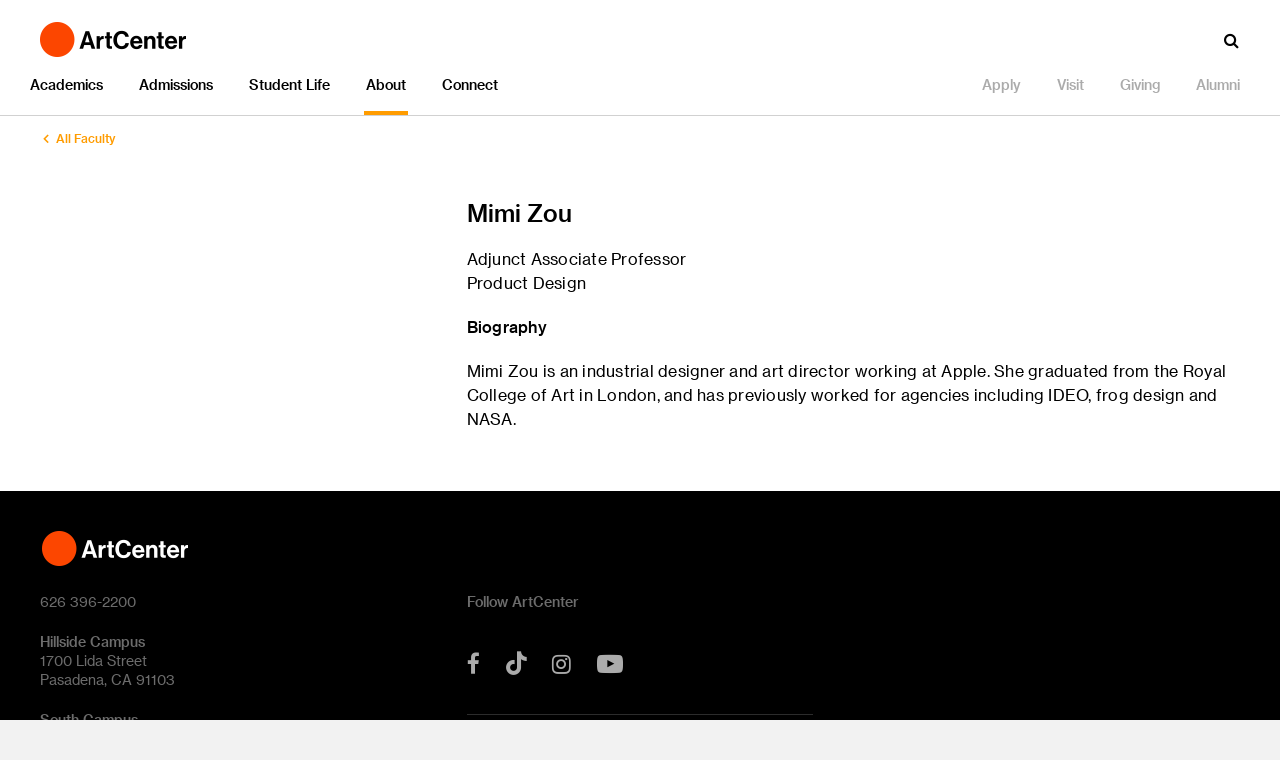

--- FILE ---
content_type: text/html;charset=UTF-8
request_url: https://www.artcenter.edu/about/get-to-know-artcenter/people/detail.html?breadcrumb=565f1aae4d9b6fce4bd8c5f2&accdID=0362053
body_size: 32921
content:
<!DOCTYPE html>
<html>

	<head>

        <script>
        if(!(('ontouchstart' in window) || window.DocumentTouch && document instanceof DocumentTouch)) {
	        	var html = document.documentElement;
	        	html.classList.add('no-touch');
        }
        </script>
		<title>Mimi Zou - ArtCenter College of Design</title><!-- Google Tag Manager -->
<script>(function(w,d,s,l,i){w[l]=w[l]||[];w[l].push({'gtm.start':
new Date().getTime(),event:'gtm.js'});var f=d.getElementsByTagName(s)[0],
j=d.createElement(s),dl=l!='dataLayer'?'&l='+l:'';j.async=true;j.src=
'https://www.googletagmanager.com/gtm.js?id='+i+dl;f.parentNode.insertBefore(j,f);
})(window,document,'script','dataLayer','GTM-WXSBD5');</script>
<!-- End Google Tag Manager -->

<script src="https://cdn.blueconic.net/artcenter.js"></script>

<link rel="stylesheet" href="https://inside.artcenter.edu/css/calculator.css" type="text/css" />			<meta property="cluster" content="vm-hello1" />

			<meta property="og:title" content="Mimi Zou" />
			<meta property="og:type" content="website" />
			<meta property="og:url" content="http://www.artcenter.edu/about/get-to-know-artcenter/people/detail.html" />
			<meta property="og:description" content="Mimi Zou is an industrial designer and art director working at Apple. She graduated from the Royal College of Art in London, and has previously worked for agencies including IDEO, frog design and NASA." />
			<meta property="og:site_name" content="ArtCenter College of Design" />

			<meta name="twitter:title" content="Mimi Zou">
			<meta name="twitter:description" content="Mimi Zou is an industrial designer and art director working at Apple. She graduated from the Royal College of Art in London, and has previously worked for agencies including IDEO, frog design and NASA.">
			<meta name="twitter:site" content="@artcenteredu">

			<meta itemprop="name" content="Mimi Zou">
			<meta itemprop="description" content="Mimi Zou is an industrial designer and art director working at Apple. She graduated from the Royal College of Art in London, and has previously worked for agencies including IDEO, frog design and NASA.">
							<meta property="og:image" content="https://cms.artcenter.edu/image/5686/b24/0.54,0.57" />
				<meta property="og:image:type" content="jpeg" />
				<meta property="og:image:width" content="1200" />
				<meta property="og:image:height" content="630" />
				<!-- cdn server:
				https://cms.artcenter.edu/				 -->
				<meta itemprop="image" content="https://cms.artcenter.edu/image/5686/b24/0.54,0.57">
				<meta name="twitter:image:src" content="https://cms.artcenter.edu/image/5686/b24/0.54,0.57">
				<meta name="twitter:card" content="summary_large_image">
				
			<meta name="facebook-domain-verification" content="skuizfmjnt5uxovkp0hy20rusn4sb7" >
<meta name="viewport" content="width=device-width, initial-scale=1.0" >
<meta http-equiv="content-type" content="text/html; charset=utf-8" >
<meta name="keywords" content="" >
<meta name="description" content="" ><link href="/img/global/touch-icon.png" rel="apple-touch-icon-precomposed" sizes="114x114" >
<link href="/fonts/fonts.css" media="screen" rel="stylesheet" type="text/css" >
<link href="/css/ac-edu-theme-styles.min.css" media="screen" rel="stylesheet" type="text/css" >
<link href="/css/ac-edu-global.min.css" media="screen" rel="stylesheet" type="text/css" ><script type="text/javascript" src="//ajax.googleapis.com/ajax/libs/jquery/2.1.4/jquery.min.js"></script>
<script type="text/javascript" src="/js/ac-edu-global.min.js"></script>	</head>
	<!-- outputting layout()->content here -->
	
<link rel="stylesheet" href="/css/ac-edu-global.min.css">
<body>
<script async="async" src="https://connect.artcenter.edu/ping">/**/</script>
<!-- Google Tag Manager (noscript) -->
<noscript><iframe src="https://www.googletagmanager.com/ns.html?id=GTM-WXSBD5"
height="0" width="0" style="display:none;visibility:hidden"></iframe></noscript>
<!-- End Google Tag Manager (noscript) -->	<div class="page page--theme-4">

		<header class="global-header theme-light">
			
			<div class="global-header_action-bar">
				<a href="/" class="global-header_logo-link"><img src="https://cms.artcenter.edu/img/global/logo-art-center.png" class="global-header_logo-img"/></a>
				
				<button class="icon-menu js-global-icon-menu">
					<span>menu</span>
				</button>
				
				<div class="global-header_search">
					<div class="icon-search js-global-search"></div>
					<form class="global-header_search-form" action="/search.html" method="get">
						<input type="text" class="global-header_search-input" placeholder="Type to search..." name="q" autocomplete="off" />
						<div class="icon-x js-close-search">✕</div>
					</form>
				</div>	
			</div>

			<nav class="global-header_nav" role="navigation">
<div class="nav-primary js-global-nav-control"><!-- comment here -->
<div class="nav-section nav-section--theme-1"><a href="/academics/overview.html" class="nav-link-level-1">Academics</a>
<div class="nav-menu">
<div class="nav-sub-section"><a href="/academics/overview.html" class="nav-link-level-2 type-overview">Overview</a> <a href="/academics/undergraduate-degrees/overview.html" class="nav-link-level-2">Undergraduate Degrees</a> <a href="/academics/undergraduate-degrees/overview.html" class="nav-link-level-3 type-overview">Overview</a> <a href="/academics/undergraduate-degrees/creative-direction/overview.html" class="nav-link-level-3">Creative Direction</a> <a href="/academics/undergraduate-degrees/entertainment-design/overview.html" class="nav-link-level-3">Entertainment Design</a> <a href="/academics/undergraduate-degrees/film/overview.html" class="nav-link-level-3">Film</a> <a href="/academics/undergraduate-degrees/fine-art/overview.html" class="nav-link-level-3">Fine Art</a> <a href="/academics/undergraduate-degrees/graphic-design/overview.html" class="nav-link-level-3">Graphic Design</a> <a href="/academics/undergraduate-degrees/illustration/overview.html" class="nav-link-level-3">Illustration</a> <a href="/academics/undergraduate-degrees/interaction-design/overview.html" class="nav-link-level-3">Interaction Design</a> <a href="/academics/undergraduate-degrees/photography-and-imaging/overview.html" class="nav-link-level-3">Photography and Imaging</a> <a href="/academics/undergraduate-degrees/product-design/overview.html" class="nav-link-level-3">Product Design</a> <a href="/academics/undergraduate-degrees/spatial-experience-design/overview.html" class="nav-link-level-3">Spatial Experience Design</a> <a href="/academics/undergraduate-degrees/transportation-design/overview.html" class="nav-link-level-3">Transportation Design</a></div>
<div class="nav-sub-section"><a href="/academics/graduate-degrees/overview.html" class="nav-link-level-2">Graduate Degrees</a> <a href="/academics/graduate-degrees/overview.html" class="nav-link-level-3 type-overview">Overview</a> <a href="/academics/graduate-degrees/art/overview.html" class="nav-link-level-3">Art</a> <a href="/academics/graduate-degrees/brand-design-and-strategy/overview.html" class="nav-link-level-3">Brand Design and Strategy</a> <a href="/academics/graduate-degrees/film/overview.html" class="nav-link-level-3">Film</a> <a href="/academics/graduate-degrees/furniture-lighting-and-fixtures/overview.html" class="nav-link-level-3">Furniture, Lighting and Fixtures</a> <a href="/academics/graduate-degrees/graphic-design/overview.html" class="nav-link-level-3">Graphic Design</a> <a href="/academics/graduate-degrees/industrial-design/overview.html" class="nav-link-level-3">Industrial Design</a> <a href="/academics/graduate-degrees/interaction-design/overview.html" class="nav-link-level-3">Interaction Design</a> <a href="/academics/graduate-degrees/media-design-practices/overview.html" class="nav-link-level-3">Media Design Practices</a> <a href="/academics/graduate-degrees/spatial-experience-design/overview.html" class="nav-link-level-3">Spatial Experience Design</a> <a href="/academics/graduate-degrees/transportation-systems-and-design/overview.html" class="nav-link-level-3">Transportation Systems and Design</a></div>
<div class="nav-sub-section"><a href="/academics/interdisciplinary-programs/overview.html" class="nav-link-level-2">Interdisciplinary Programs</a> <a href="/academics/interdisciplinary-programs/overview.html" class="nav-link-level-3 type-overview">Overview</a> <a href="/academics/undergraduate-degrees/first-year-immersion/overview.html" class="nav-link-level-3">First Year Immersion</a> <a href="/academics/interdisciplinary-programs/humanities-and-sciences/overview.html" class="nav-link-level-3">Humanities and Sciences</a> <a href="/academics/interdisciplinary-programs/integrated-studies/overview.html" class="nav-link-level-3">Integrated Studies</a> <a href="/academics/interdisciplinary-programs/designmatters/overview.html" class="nav-link-level-3">Designmatters</a> <a href="/academics/interdisciplinary-programs/exchange-and-study-away/overview.html" class="nav-link-level-3">Exchange and Study Away</a> <a href="/academics/interdisciplinary-programs/sponsored-projects/overview.html" class="nav-link-level-3">Sponsored Projects</a> <a href="/academics/interdisciplinary-programs/hoffmitz-milken-center-for-typography.html" class="nav-link-level-3">Hoffmitz Milken Center for Typography</a></div>
<div class="nav-sub-section"><a href="/academics/extension-programs/overview.html" class="nav-link-level-2">Extension Programs</a> <a href="/academics/public-programs/overview.html" class="nav-link-level-3 type-overview">Overview</a></div>
<div class="nav-sub-section"><a href="/why-artcenter.html" class="nav-secondary-link">Why ArtCenter</a> <a href="/why-artcenter.html" class="nav-link-level-2 type-overview">Why ArtCenter</a> <a href="/outcomes/overview.html" class="nav-secondary-link">Outcomes</a> <a href="/outcomes/overview.html" class="nav-link-level-2 type-overview">Outcomes</a> <a href="/about/campus/hillside-campus/facilities/james-lemont-fogg-memorial-library.html" class="nav-secondary-link">College Library</a> <a href="/about/campus/hillside-campus/facilities/james-lemont-fogg-memorial-library.html" class="nav-link-level-2 type-overview">College Library</a> <a href="/academics/academic-resources/overview.html" class="nav-secondary-link">Academic Resources</a> <a href="/academics/academic-resources/overview.html" class="nav-link-level-2 type-overview">Academic Resources</a> <a href="/about/get-to-know-artcenter/academic-calendar.html" class="nav-secondary-link">Academic Calendar</a> <a href="/about/get-to-know-artcenter/academic-calendar.html" class="nav-link-level-2 type-overview">Academic Calendar</a> <a href="https://handbooks.artcenter.edu/artcenter-2024-2025-catalog" target="_blank" class="nav-secondary-link">College Catalog</a> <a href="https://handbooks.artcenter.edu/artcenter-2024-2025-catalog" target="_blank" class="nav-link-level-2 type-overview">College Catalog</a> <a href="/admissions/viewbook.html" class="nav-secondary-link">Viewbook</a> <a href="/admissions/viewbook.html" class="nav-link-level-2 type-overview">Viewbook</a> <a href="/academics/graduation.html" class="nav-secondary-link">Graduation</a> <a href="/academics/graduation.html" class="nav-link-level-2 type-overview">Graduation</a> <a href="/about/get-to-know-artcenter/policies-and-disclosures/title-ix.html" class="nav-secondary-link">Title IX</a> <a href="/about/get-to-know-artcenter/policies-and-disclosures/title-ix.html" class="nav-link-level-2 type-overview">Title IX</a></div>
</div>
</div>
<div class="nav-section nav-section--theme-2"><a href="/admissions/overview.html" class="nav-link-level-1">Admissions</a>
<div class="nav-menu">
<div class="nav-sub-section"><a href="/admissions/overview.html" class="nav-link-level-2 type-overview">Overview</a> <a href="/admissions/undergraduate-admissions/overview.html" class="nav-link-level-2">Undergraduate Admissions</a> <a href="/admissions/undergraduate-admissions/overview.html" class="nav-link-level-3 type-overview">Overview</a> <a href="/admissions/undergraduate-admissions/how-to-apply.html" class="nav-link-level-3">How to Apply</a> <a href="/admissions/undergraduate-admissions/overview.html" class="nav-link-level-3 type-overview">Overview</a> <a href="/admissions/undergraduate-admissions/application-requirements.html" class="nav-link-level-3">Application Requirements</a> <a href="/admissions/undergraduate-admissions/essay-requirements.html" class="nav-link-level-3">Essay Requirements</a> <a href="/admissions/undergraduate-admissions/portfolio-requirements/requirements-by-major.html" class="nav-link-level-3">Portfolio Requirements</a> <a href="/admissions/undergraduate-admissions/important-dates.html" class="nav-link-level-3">Important Dates</a> <a href="/admissions/undergraduate-admissions/next-steps.html" class="nav-link-level-3">Decision Notification and Next Steps</a> <a href="/admissions/undergraduate-admissions/transfer-students.html" class="nav-link-level-3">Transfer Students</a> <a href="/admissions/veterans.html" class="nav-link-level-3">Veterans</a> <a href="/admissions/undergraduate-admissions/readmission.html" class="nav-link-level-3">Readmission</a> <a href="/admissions/undergraduate-admissions/events.html" class="nav-link-level-3">Events</a></div>
<div class="nav-sub-section"><a href="/admissions/graduate-admissions/overview.html" class="nav-link-level-2">Graduate Admissions</a> <a href="/admissions/graduate-admissions/overview.html" class="nav-link-level-3 type-overview">Overview</a> <a href="/admissions/graduate-admissions/how-to-apply.html" class="nav-link-level-3">How to Apply</a> <a href="/admissions/graduate-admissions/application-requirements.html" class="nav-link-level-3">Application Requirements</a> <a href="/admissions/graduate-admissions/program-requirements/requirements-by-major.html" class="nav-link-level-3">Program Requirements</a> <a href="/admissions/graduate-admissions/important-dates.html" class="nav-link-level-3">Important Dates</a> <a href="/admissions/graduate-admissions/next-steps.html" class="nav-link-level-3">Decision Notification and Next Steps</a> <a href="/admissions/graduate-admissions/transfer-credit.html" class="nav-link-level-3">Transfer Students</a> <a href="/admissions/graduate-admissions/events.html" class="nav-link-level-3">Events</a></div>
<div class="nav-sub-section"><a href="/admissions/tuition-and-aid/overview.html" class="nav-link-level-2">Tuition and Aid</a> <a href="/admissions/tuition-and-aid/overview.html" class="nav-link-level-3 type-overview">Overview</a> <a href="/admissions/tuition-and-aid/tuition-and-fees/estimated-cost-of-attendance.html" class="nav-link-level-3">Tuition</a> <a href="/admissions/tuition-and-aid/financial-aid/financial-aid-eligibility.html" class="nav-link-level-3">Financial Aid</a> <a href="/admissions/tuition-and-aid/net-price-calculator.html" class="nav-link-level-3">Net Price Calculator</a></div>
<div class="nav-sub-section"><a href="/admissions/contact.html" class="nav-link-level-2">Connect with Admissions </a> <a href="/admissions/contact.html" class="nav-link-level-3">Contact Admissions</a> <a href="/admissions/schedule-an-appointment.html" class="nav-link-level-3">Schedule an Appointment</a> <a href="/admissions/tours-virtual-sessions.html" class="nav-link-level-3">Tours and Virtual Sessions</a></div>
<div class="nav-sub-section"><a href="/why-artcenter.html" class="nav-secondary-link">Why ArtCenter</a> <a href="/why-artcenter.html" class="nav-link-level-2 type-overview">Why ArtCenter</a> <a href="/connect/dot-magazine/student-voices.html" class="nav-secondary-link">Meet an ArtCenter Student</a> <a href="/connect/dot-magazine/student-voices.html" class="nav-link-level-2 type-overview">Meet an ArtCenter Student</a> <a href="/outcomes/overview.html" class="nav-secondary-link">Outcomes</a> <a href="/outcomes/overview.html" class="nav-link-level-2 type-overview">Outcomes</a> <a href="/admissions/viewbook.html" class="nav-secondary-link">Viewbook</a> <a href="/admissions/viewbook.html" class="nav-link-level-2 type-overview">Viewbook</a> <a href="https://handbooks.artcenter.edu/artcenter-2024-2025-catalog" target="_blank" class="nav-secondary-link">College Catalog</a> <a href="https://handbooks.artcenter.edu/artcenter-2024-2025-catalog" target="_blank" class="nav-link-level-2 type-overview">College Catalog</a> <a href="/about/get-to-know-artcenter/academic-calendar.html" class="nav-secondary-link">Academic Calendar</a> <a href="/about/get-to-know-artcenter/academic-calendar.html" class="nav-link-level-2 type-overview">Academic Calendar</a> <a href="/about/get-to-know-artcenter/policies-and-disclosures/title-ix.html" class="nav-secondary-link">Title IX</a> <a href="/about/get-to-know-artcenter/policies-and-disclosures/title-ix.html" class="nav-link-level-2 type-overview">Title IX</a></div>
</div>
</div>
<div class="nav-section nav-section--theme-3"><a href="/student-life/overview.html" class="nav-link-level-1">Student Life</a>
<div class="nav-menu">
<div class="nav-sub-section"><a href="/student-life/overview.html" class="nav-link-level-2 type-overview">Overview</a> <a href="/student-life/student-experience/overview.html" class="nav-link-level-2">Student Experience</a> <a href="/student-life/student-experience/overview.html" class="nav-link-level-3 type-overview">Overview</a> <a href="/student-life/student-experience/student-success.html" class="nav-link-level-3">Student Success</a> <a href="/student-life/student-experience/leadership-programs.html" class="nav-link-level-3">Leadership Programs</a> <a href="/student-life/student-experience/disability-support-services.html" class="nav-link-level-3">Disability Support Services</a> <a href="/student-life/student-experience/counseling-and-wellness.html" class="nav-link-level-3">Counseling and Wellness</a> <a href="/student-life/student-experience/international-student-advising.html" class="nav-link-level-3">International Student Advising</a> <a href="/student-life/student-experience/orientation.html" class="nav-link-level-3">Orientation</a></div>
<div class="nav-sub-section"><a href="/student-life/career-development/mission.html" class="nav-link-level-2">Creative Careers and Global Programs</a> <a href="/student-life/career-development/mission.html" class="nav-link-level-3">Mission</a> <a href="/student-life/career-development/job-board.html" class="nav-link-level-3">Job Board</a> <a href="/student-life/career-development/internships.html" class="nav-link-level-3">Internships</a> <a href="/student-life/career-development/mentorship.html" class="nav-link-level-3">Mentorship</a> <a href="/student-life/career-development/recruitment.html" class="nav-link-level-3">Recruitment</a> <a href="/student-life/career-development/speaker-series.html" class="nav-link-level-3">Speaker Series</a> <a href="/student-life/career-development/professional-development.html" class="nav-link-level-3">Professional Development</a> <a href="/student-life/career-development/graduate-portfolios.html" class="nav-link-level-3">Grad Show</a></div>
<div class="nav-sub-section"><a href="/student-life/living-in-los-angeles/overview.html" class="nav-link-level-2">Living in Los Angeles</a> <a href="/student-life/living-in-los-angeles/overview.html" class="nav-link-level-3 type-overview">Overview</a> <a href="/student-life/living-in-los-angeles/overview.html" class="nav-link-level-3">Meet L.A.</a> <a href="/student-life/living-in-los-angeles/housing.html" class="nav-link-level-3">Housing</a> <a href="/student-life/living-in-los-angeles/transportation.html" class="nav-link-level-3">Transportation</a></div>
<div class="nav-sub-section"><a href="/academics/academic-resources/overview.html" class="nav-secondary-link">Academic Resources</a> <a href="/academics/academic-resources/overview.html" class="nav-link-level-2 type-overview">Academic Resources</a> <a href="/about/campus/hillside-campus/facilities/james-lemont-fogg-memorial-library.html" class="nav-secondary-link">College Library</a> <a href="/about/campus/hillside-campus/facilities/james-lemont-fogg-memorial-library.html" class="nav-link-level-2 type-overview">College Library</a> <a href="/about/get-to-know-artcenter/academic-calendar.html" class="nav-secondary-link">Academic Calendar</a> <a href="/about/get-to-know-artcenter/academic-calendar.html" class="nav-link-level-2 type-overview">Academic Calendar</a> <a href="https://handbooks.artcenter.edu/2024-2025-student-handbook" class="nav-secondary-link" target="_blank">Student Handbook</a> <a href="https://handbooks.artcenter.edu/2024-2025-student-handbook" class="nav-link-level-2 type-overview" target="_blank">Student Handbook</a> <a href="/academics/graduation.html" class="nav-secondary-link" target="_blank">Graduation</a> <a href="/academics/graduation.html" class="nav-link-level-2 type-overview" target="_blank">Graduation</a> <a href="/about/get-to-know-artcenter/policies-and-disclosures/title-ix.html" class="nav-secondary-link">Title IX</a> <a href="/about/get-to-know-artcenter/policies-and-disclosures/title-ix.html" class="nav-link-level-2 type-overview">Title IX</a></div>
</div>
</div>
<div class="nav-section nav-section--theme-4"><a href="/about/overview.html" class="nav-link-level-1 nav-link--active">About</a>
<div class="nav-menu">
<div class="nav-sub-section"><a href="/about/overview.html" class="nav-link-level-2 type-overview">Overview</a> <a href="/about/get-to-know-artcenter/overview.html" class="nav-link-level-2">Get to Know ArtCenter</a> <a href="/about/get-to-know-artcenter/overview.html" class="nav-link-level-3 type-overview">Overview</a> <a href="/about/get-to-know-artcenter/mission-and-vision.html" class="nav-link-level-3">Mission and Vision</a> <a href="/about/get-to-know-artcenter/artcenter-at-a-glance.html" class="nav-link-level-3">ArtCenter at a Glance</a> <a href="/about/get-to-know-artcenter/history.html" class="nav-link-level-3">History</a> <a href="/about/culture.html" class="nav-link-level-3">ArtCenter Culture</a> <a href="/about/sustainability-initiatives/overview.html" class="nav-link-level-3">Sustainability Initiatives</a> <a href="/about/exhibitions/overview.html" class="nav-link-level-3">ArtCenter Exhibitions</a> <a href="/about/get-to-know-artcenter/policies-and-disclosures/overview.html" class="nav-link-level-3">Policies and Disclosures</a></div>
<div class="nav-sub-section"><a href="/about/campus/overview.html" class="nav-link-level-2">Campuses</a> <a href="/about/campus/overview.html" class="nav-link-level-3 type-overview">Overview</a> <a href="/about/campus/hillside-campus/overview.html" class="nav-link-level-3">Hillside Campus</a> <a href="/about/campus/south-campus/overview.html" class="nav-link-level-3">South Campus</a> <a href="/about/campus/satellite-studios/artcenter-at-the-petersen.html" class="nav-link-level-3">ArtCenter at the Petersen</a></div>
<div class="nav-sub-section"><a href="/about/get-to-know-artcenter/people/overview.html" class="nav-link-level-2">People</a> <a href="/about/get-to-know-artcenter/people/overview.html" class="nav-link-level-3 type-overview">Overview</a> <a href="/about/get-to-know-artcenter/people/president.html" class="nav-link-level-3">President</a> <a href="/about/get-to-know-artcenter/people/provost.html" class="nav-link-level-3">Provost</a> <a href="/about/get-to-know-artcenter/people/leadership.html" class="nav-link-level-3">Leadership</a> <a href="/about/get-to-know-artcenter/people/faculty.html" class="nav-link-level-3">Faculty</a> <a href="/about/get-to-know-artcenter/people/trustees.html" class="nav-link-level-3">Trustees</a></div>
<div class="nav-sub-section"><a href="/about/get-to-know-artcenter/newsroom/overview.html" class="nav-link-level-2">Newsroom</a> <a href="/about/get-to-know-artcenter/newsroom/overview.html" class="nav-link-level-3 type-overview">Overview</a> <a href="/about/get-to-know-artcenter/newsroom/press-releases.html" class="nav-link-level-3">Press Releases</a> <a href="/about/get-to-know-artcenter/newsroom/media-coverage.html" class="nav-link-level-3">Media Coverage</a> <a href="/about/get-to-know-artcenter/newsroom/statements.html" class="nav-link-level-3">Statements</a> <a href="/about/get-to-know-artcenter/newsroom/experts-guide.html" class="nav-link-level-3">Experts Guide</a> <a href="/connect/dot-magazine/articles/awards-and-accolades.html" class="nav-link-level-3">Awards and Accolades</a></div>
<div class="nav-sub-section"><a href="/giving/ways-to-give.html" class="nav-secondary-link">Ways to Give</a> <a href="/giving/ways-to-give.html" class="nav-link-level-2 type-overview">Ways to Give</a><a href="/connect/newsletter.html" class="nav-secondary-link">Newsletter</a> <a href="/connect/newsletter.html" class="nav-link-level-2 type-overview">Newsletter</a> <a href="/about/get-to-know-artcenter/academic-calendar.html" class="nav-secondary-link">Academic Calendar</a> <a href="/about/get-to-know-artcenter/academic-calendar.html" class="nav-link-level-2 type-overview">Academic Calendar</a> <a href="/about/get-to-know-artcenter/human-resources.html" class="nav-secondary-link">Human Resources</a> <a href="/about/get-to-know-artcenter/human-resources.html" class="nav-link-level-2 type-overview">Human Resources</a> <a href="/about/employment.html" class="nav-secondary-link">Employment</a> <a href="/about/employment.html" class="nav-link-level-2 type-overview">Employment</a> <a href="/about/get-to-know-artcenter/policies-and-disclosures/title-ix.html" class="nav-secondary-link">Title IX</a> <a href="/about/get-to-know-artcenter/policies-and-disclosures/title-ix.html" class="nav-link-level-2 type-overview">Title IX</a> <a href="/about/contact.html" class="nav-secondary-link">Contact</a> <a href="/about/contact.html" class="nav-link-level-2 type-overview">Contact</a></div>
</div>
</div>
<div class="nav-section nav-section--theme-5"><a href="/connect/overview.html" class="nav-link-level-1">Connect</a>
<div class="nav-menu">
<div class="nav-sub-section"><a href="/connect/events/index.html" class="nav-link-level-2">Events</a> <a href="/connect/events/index.html" class="nav-link-level-3 type-overview">View All</a> <a href="/connect/events/index.html?category=1" class="nav-link-level-3">Community Events</a> <a href="/connect/events/index.html?category=2" class="nav-link-level-3">Exhibitions</a> <a href="/connect/events/index.html?category=3" class="nav-link-level-3">Lectures and Workshops</a></div>
<div class="nav-sub-section"><a href="/connect/dot-magazine/all-stories.html" class="nav-link-level-2">Storytelling</a> <a href="/connect/dot-magazine/all-stories.html" class="nav-link-level-3">Dot Magazine</a> <a href="https://www.youtube.com/user/artcenteredu" class="nav-link-level-3" target="_blank">Video</a></div>
<div class="nav-sub-section"><a href="/connect/newsletter.html" class="nav-link-level-2">Newsletter</a><a href="/connect/newsletter.html" class="nav-link-level-3">The Prompt</a></div>
<div class="nav-sub-section"><a href="/connect/artcenter-now/index.html" class="nav-link-level-2">ArtCenter Now</a></div>
<div class="nav-sub-section"><a href="/about/exhibitions/overview.html" class="nav-secondary-link">ArtCenter Exhibitions</a> <a href="/about/exhibitions/overview.html" class="nav-link-level-2 type-overview">ArtCenter Exhibitions</a> <a href="/academics/graduation.html" class="nav-secondary-link">Graduation</a> <a href="/academics/graduation.html" class="nav-link-level-2 type-overview">Graduation</a> <a href="/about/get-to-know-artcenter/newsroom/overview.html" class="nav-secondary-link">Newsroom</a> <a href="/about/get-to-know-artcenter/newsroom/overview.html" class="nav-link-level-2 type-overview">Newsroom</a> <a href="/about/contact.html" class="nav-secondary-link">Contact</a> <a href="/about/contact.html" class="nav-link-level-2 type-overview">Contact</a></div>
</div>
</div>
</div>
<div class="nav-secondary">
<div class="nav-section js-global-nav-control"><!--
<a href="/discover/artcenter-overview.html" class="nav-link-action">Discover</a>
-->
<div class="nav-menu"></div>
</div>
<div class="nav-section no-menu"><a href="/apply.html" class="nav-link-action">Apply</a></div>
<div class="nav-section no-menu"><a href="/admissions/tours-virtual-sessions.html" class="nav-link-action">Visit</a></div>
<div class="nav-section no-menu"><a href="/giving/ways-to-give.html" class="nav-link-action">Giving</a></div>
<div class="nav-section no-menu"><a href="/about/alumni/overview.html" class="nav-link-action">Alumni</a></div>
</div>
</nav>
		</header>

		<div class="grid-control">
	<script type="text/javascript">
	$(function(){
	    if ( $('html').hasClass('no-touch') ) {
			$('.grid-control:not(.global-footer)').addClass('js-animate-blocks');
		}
	    
	    var number_of_items = 9;
	    
	    $('.show-more-container a').on('click', function(e){
	        e.preventDefault();

	        var isNext = $(this).hasClass('next'); 
	        var $source = isNext ? $('#nextitems') : $('#previtems');
	        var $els = $source.find('div.col-4:lt(' + number_of_items + ')').remove();
	        
	        $els.find('img').each(function(){
	            $(this).attr('src', $(this).data('src'));
	        });
	        
	        $els.find('.animate-block').removeClass('animate-block');

	        var $container = $(this).closest('.col-12');
	        
	        if(isNext){
	            $container.before($els);
	        } else {
	            $container.after($els);
	        }
	        
	        $els.animateBlocks();
	        $(window).trigger('scroll');

	        
	        

	        var l = $container.find('.col-4').length;
	        if(l < 1){
	            $container.hide();
	        }
	    });
	});


	</script>

		<div class="col-12 ">
		<div class="breadcrumb">
			<a href="/about/get-to-know-artcenter/people/faculty.html" class="icon-left-open breadcrumb_link"><span>All Faculty</span></a>
		</div>
	</div>
		<div class="col-4 ">
		<div class="content-block">
			<div class="content-block_width-control">
							</div><!-- End .content-block_width-control -->
		</div><!-- End .content-block -->
	</div>

	<div class="col-8 ">
		<div class="content-block">
			<div class="content-block_width-control">
				<h3>Mimi Zou</h3>
					<p>
						Adjunct Associate Professor<br>						
    					Product Design
											</p>
									<h4>Biography</h4>
					<p>
						<p>Mimi Zou is an industrial designer and art director working at Apple. She graduated from the Royal College of Art in London, and has previously worked for agencies including IDEO, frog design and NASA.</p>						<!-- <a href="mailto:sadams@artcenter.edu" target="_blank">sadams@artcenter.edu</a> -->
					</p>
								<!-- <h4>Biography</h4>
				<p>...</p> -->
								<div class="show-hide-control bio-more">
									</div><!-- End .show-hide-control -->
							</div><!-- End .content-block_width-control -->
		</div><!-- End .content-block -->
	</div>

		
	</div>
		<footer class="global-footer grid-control">
<div class="col-12"><a href="/" class="global-footer_link-logo"><img src="https://cms.artcenter.edu/img/global/logo-art-center.png"/></a></div>
<div class="col-4"><address>626 396-2200</address><address><b>Hillside Campus</b><br />1700 Lida Street<br />Pasadena, CA 91103</address><address><b>South Campus</b><br />870 S. Raymond Avenue<br />950 S. Raymond Avenue<br />1111 S. Arroyo Parkway<br />Pasadena, CA 91105</address></div>
<div class="col-4">
<div class="global-footer_title">Follow ArtCenter</div>
<div class="social-links"><a href="https://www.facebook.com/artcenteredu/" class="icon-facebook" target="_blank"><span>Facebook</span></a> <!-- <a href="https://twitter.com/artcenteredu" class="icon-twitter" target="_blank"><span>Twitter</span></a> --> <a href="https://www.tiktok.com/@artcenteredu" class="icon-tiktok" target="_blank"><span>Tik Tok</span></a><a href="https://www.instagram.com/artcenteredu/" class="icon-instagram" target="_blank"><span>Instagram</span></a> <a href="https://www.youtube.com/user/artcenteredu" class="icon-youtube-play" target="_blank"><span>YouTube</span></a></div>
<!-- End .social-links --> <!-- End .social-links --><hr /><a href="https://inside.artcenter.edu" class="global-footer_link icon-right-open" target="_blank">Inside ArtCenter Login</a><hr /><a href="/about/contact.html" class="global-footer_link">Contact</a> <a href="/about/employment.html" class="global-footer_link">Employment</a> <a href="/legal/terms-of-use.html" class="global-footer_link">Legal</a> <a href="/about/get-to-know-artcenter/policies-and-disclosures/overview.html" class="global-footer_link">Right to Know</a><hr /></div>
<div class="col-4"></div>
</footer>	</div>

</body>
	<!--  end of layout()->content -->

			<script type="text/script">
				</script>
		</html>


--- FILE ---
content_type: text/css
request_url: https://www.artcenter.edu/fonts/fonts.css
body_size: 9478
content:
/*
        This font software is the property of Commercial Type.

        You may not modify the font software, use it on another website, or install it on a computer.

        License information is available at http://commercialtype.com/eula
        For more information please visit Commercial Type at http://commercialtype.com or email us at info[at]commercialtype.com

        Copyright (C) 2024 Schwartzco Inc.
        License 2404-BRGYZT      
*/

@font-face {
	font-family: 'Neue Haas Grotesk W01';
	src: url('NeueHaasGroteskText(RoundDots)-55Roman-Web.woff2') format('woff2'),
		 url('NeueHaasGroteskText(RoundDots)-55Roman-Web.woff') format('woff');
	font-weight: 400;
	font-style: normal;
	}

.NeueHaasGroteskText(RoundDots)-55Roman-Web {
	font-family: 'Neue Haas Grotesk W01';
	font-weight: 400;
	font-style: normal;
	}
@font-face {
	font-family: 'Neue Haas Grotesk W01';
	src: url('NeueHaasGroteskText(RoundDots)-65Medium-Web.woff2') format('woff2'),
		 url('NeueHaasGroteskText(RoundDots)-65Medium-Web.woff') format('woff');
	font-weight: 500;
	font-style: normal;
	}

.NeueHaasGroteskText(RoundDots)-65Medium-Web {
	font-family: 'Neue Haas Grotesk W01';
	font-weight: 500;
	font-style: normal;
	}
@font-face {
	font-family: 'Neue Haas Grotesk W01';
	src: url('NeueHaasGroteskText(RoundDots)-66MediumItalic-Web.woff2') format('woff2'),
		 url('NeueHaasGroteskText(RoundDots)-66MediumItalic-Web.woff') format('woff');
	font-weight: 500;
	font-style: italic;
	}

.NeueHaasGroteskText(RoundDots)-66MediumItalic-Web {
	font-family: 'Neue Haas Grotesk W01';
	font-weight: 500;
	font-style: italic;
	}
@font-face {
	font-family: 'Neue Haas Grotesk W01';
	src: url('NeueHaasGroteskText(RoundDots)-56Italic-Web.woff2') format('woff2'),
		 url('NeueHaasGroteskText(RoundDots)-56Italic-Web.woff') format('woff');
	font-weight: 400;
	font-style: italic;
	}

.NeueHaasGroteskText(RoundDots)-56Italic-Web {
	font-family: 'Neue Haas Grotesk W01';
	font-weight: 400;
	font-style: italic;
	}
@font-face {
	font-family: 'Neue Haas Grotesk W01';
	src: url('NeueHaasGroteskText(RoundDots)-75Bold-Web.woff2') format('woff2'),
		 url('NeueHaasGroteskText(RoundDots)-75Bold-Web.woff') format('woff');
	font-weight: 700;
	font-style: normal;
	}

.NeueHaasGroteskText(RoundDots)-75Bold-Web {
	font-family: 'Neue Haas Grotesk W01';
	font-weight: 700;
	font-style: normal;
	}
@font-face {
	font-family: 'Neue Haas Grotesk W01';
	src: url('NeueHaasGroteskText(RoundDots)-76BoldItalic-Web.woff2') format('woff2'),
		 url('NeueHaasGroteskText(RoundDots)-76BoldItalic-Web.woff') format('woff');
	font-weight: 700;
	font-style: italic;
	}

.NeueHaasGroteskText(RoundDots)-76BoldItalic-Web {
	font-family: 'Neue Haas Grotesk W01';
	font-weight: 700;
	font-style: italic;
	}
@font-face {
	font-family: 'Haas Grotesk Display R Web';
	src: url('NeueHaasGroteskDisplay(RoundDots)-16XXThinItalic-Web.woff2') format('woff2'),
		 url('NeueHaasGroteskDisplay(RoundDots)-16XXThinItalic-Web.woff') format('woff');
	font-weight: 100;
	font-style: italic;
	}

.NeueHaasGroteskDisplay(RoundDots)-16XXThinItalic-Web {
	font-family: 'Haas Grotesk Display R Web';
	font-weight: 100;
	font-style: italic;
	}
@font-face {
	font-family: 'Haas Grotesk Display R Web';
	src: url('NeueHaasGroteskDisplay(RoundDots)-46LightItalic-Web.woff2') format('woff2'),
		 url('NeueHaasGroteskDisplay(RoundDots)-46LightItalic-Web.woff') format('woff');
	font-weight: 400;
	font-style: italic;
	}

.NeueHaasGroteskDisplay(RoundDots)-46LightItalic-Web {
	font-family: 'Haas Grotesk Display R Web';
	font-weight: 400;
	font-style: italic;
	}
@font-face {
	font-family: 'Haas Grotesk Display R Web';
	src: url('NeueHaasGroteskDisplay(RoundDots)-55Roman-Web.woff2') format('woff2'),
		 url('NeueHaasGroteskDisplay(RoundDots)-55Roman-Web.woff') format('woff');
	font-weight: 500;
	font-style: normal;
	}

.NeueHaasGroteskDisplay(RoundDots)-55Roman-Web {
	font-family: 'Haas Grotesk Display R Web';
	font-weight: 500;
	font-style: normal;
	}
@font-face {
	font-family: 'Haas Grotesk Display R Web';
	src: url('NeueHaasGroteskDisplay(RoundDots)-75Bold-Web.woff2') format('woff2'),
		 url('NeueHaasGroteskDisplay(RoundDots)-75Bold-Web.woff') format('woff');
	font-weight: 700;
	font-style: normal;
	}

.NeueHaasGroteskDisplay(RoundDots)-75Bold-Web {
	font-family: 'Haas Grotesk Display R Web';
	font-weight: 700;
	font-style: normal;
	}
@font-face {
	font-family: 'Haas Grotesk Display R Web';
	src: url('NeueHaasGroteskDisplay(RoundDots)-15XXThin-Web.woff2') format('woff2'),
		 url('NeueHaasGroteskDisplay(RoundDots)-15XXThin-Web.woff') format('woff');
	font-weight: 100;
	font-style: normal;
	}

.NeueHaasGroteskDisplay(RoundDots)-15XXThin-Web {
	font-family: 'Haas Grotesk Display R Web';
	font-weight: 100;
	font-style: normal;
	}
@font-face {
	font-family: 'Haas Grotesk Display R Web';
	src: url('NeueHaasGroteskDisplay(RoundDots)-35Thin-Web.woff2') format('woff2'),
		 url('NeueHaasGroteskDisplay(RoundDots)-35Thin-Web.woff') format('woff');
	font-weight: 300;
	font-style: normal;
	}

.NeueHaasGroteskDisplay(RoundDots)-35Thin-Web {
	font-family: 'Haas Grotesk Display R Web';
	font-weight: 300;
	font-style: normal;
	}
@font-face {
	font-family: 'Haas Grotesk Display R Web';
	src: url('NeueHaasGroteskDisplay(RoundDots)-45Light-Web.woff2') format('woff2'),
		 url('NeueHaasGroteskDisplay(RoundDots)-45Light-Web.woff') format('woff');
	font-weight: 400;
	font-style: normal;
	}

.NeueHaasGroteskDisplay(RoundDots)-45Light-Web {
	font-family: 'Haas Grotesk Display R Web';
	font-weight: 400;
	font-style: normal;
	}
@font-face {
	font-family: 'Haas Grotesk Display R Web';
	src: url('NeueHaasGroteskDisplay(RoundDots)-25XThin-Web.woff2') format('woff2'),
		 url('NeueHaasGroteskDisplay(RoundDots)-25XThin-Web.woff') format('woff');
	font-weight: 200;
	font-style: normal;
	}

.NeueHaasGroteskDisplay(RoundDots)-25XThin-Web {
	font-family: 'Haas Grotesk Display R Web';
	font-weight: 200;
	font-style: normal;
	}
@font-face {
	font-family: 'Haas Grotesk Display R Web';
	src: url('NeueHaasGroteskDisplay(RoundDots)-56Italic-Web.woff2') format('woff2'),
		 url('NeueHaasGroteskDisplay(RoundDots)-56Italic-Web.woff') format('woff');
	font-weight: 500;
	font-style: italic;
	}

.NeueHaasGroteskDisplay(RoundDots)-56Italic-Web {
	font-family: 'Haas Grotesk Display R Web';
	font-weight: 500;
	font-style: italic;
	}
@font-face {
	font-family: 'Haas Grotesk Display R Web';
	src: url('NeueHaasGroteskDisplay(RoundDots)-95Black-Web.woff2') format('woff2'),
		 url('NeueHaasGroteskDisplay(RoundDots)-95Black-Web.woff') format('woff');
	font-weight: 900;
	font-style: normal;
	}

.NeueHaasGroteskDisplay(RoundDots)-95Black-Web {
	font-family: 'Haas Grotesk Display R Web';
	font-weight: 900;
	font-style: normal;
	}
@font-face {
	font-family: 'Haas Grotesk Display R Web';
	src: url('NeueHaasGroteskDisplay(RoundDots)-96BlackItalic-Web.woff2') format('woff2'),
		 url('NeueHaasGroteskDisplay(RoundDots)-96BlackItalic-Web.woff') format('woff');
	font-weight: 900;
	font-style: italic;
	}

.NeueHaasGroteskDisplay(RoundDots)-96BlackItalic-Web {
	font-family: 'Haas Grotesk Display R Web';
	font-weight: 900;
	font-style: italic;
	}
@font-face {
	font-family: 'Haas Grotesk Display R Web';
	src: url('NeueHaasGroteskDisplay(RoundDots)-76BoldItalic-Web.woff2') format('woff2'),
		 url('NeueHaasGroteskDisplay(RoundDots)-76BoldItalic-Web.woff') format('woff');
	font-weight: 700;
	font-style: italic;
	}

.NeueHaasGroteskDisplay(RoundDots)-76BoldItalic-Web {
	font-family: 'Haas Grotesk Display R Web';
	font-weight: 700;
	font-style: italic;
	}
@font-face {
	font-family: 'Haas Grotesk Display R Web';
	src: url('NeueHaasGroteskDisplay(RoundDots)-36ThinItalic-Web.woff2') format('woff2'),
		 url('NeueHaasGroteskDisplay(RoundDots)-36ThinItalic-Web.woff') format('woff');
	font-weight: 300;
	font-style: italic;
	}

.NeueHaasGroteskDisplay(RoundDots)-36ThinItalic-Web {
	font-family: 'Haas Grotesk Display R Web';
	font-weight: 300;
	font-style: italic;
	}
@font-face {
	font-family: 'Haas Grotesk Display R Web';
	src: url('NeueHaasGroteskDisplay(RoundDots)-65Medium-Web.woff2') format('woff2'),
		 url('NeueHaasGroteskDisplay(RoundDots)-65Medium-Web.woff') format('woff');
	font-weight: 600;
	font-style: normal;
	}

.NeueHaasGroteskDisplay(RoundDots)-65Medium-Web {
	font-family: 'Haas Grotesk Display R Web';
	font-weight: 600;
	font-style: normal;
	}
@font-face {
	font-family: 'Haas Grotesk Display R Web';
	src: url('NeueHaasGroteskDisplay(RoundDots)-66MediumItalic-Web.woff2') format('woff2'),
		 url('NeueHaasGroteskDisplay(RoundDots)-66MediumItalic-Web.woff') format('woff');
	font-weight: 600;
	font-style: italic;
	}

.NeueHaasGroteskDisplay(RoundDots)-66MediumItalic-Web {
	font-family: 'Haas Grotesk Display R Web';
	font-weight: 600;
	font-style: italic;
	}
@font-face {
	font-family: 'Haas Grotesk Display R Web';
	src: url('NeueHaasGroteskDisplay(RoundDots)-26XThinItalic-Web.woff2') format('woff2'),
		 url('NeueHaasGroteskDisplay(RoundDots)-26XThinItalic-Web.woff') format('woff');
	font-weight: 200;
	font-style: italic;
	}

.NeueHaasGroteskDisplay(RoundDots)-26XThinItalic-Web {
	font-family: 'Haas Grotesk Display R Web';
	font-weight: 200;
	font-style: italic;
	}

@font-face {
	font-family: 'Neue Helvetica W01';
	src: url('HelveNeuBolCon.otf') format('opentype');
	font-style: normal;
	}
	
@font-face {
	font-family: 'Neue Helvetica W01';
	src: url('HelveNeuBolConObl.otf') format('opentype');
	font-style: italic;
	}	

--- FILE ---
content_type: text/css
request_url: https://www.artcenter.edu/css/ac-edu-theme-styles.min.css
body_size: 31466
content:
.nav-section--theme-1 .js-open-section.nav-link-level-1{border-bottom-color:#00c1a1}.nav-section--theme-1:hover .nav-link-level-1:before,.no-touch .nav-section--theme-1 .nav-link--active:before{border-bottom-color:#00c1a1}@media screen and (min-width:1024px){.no-touch .nav-section--theme-1 .nav-secondary-link:hover,.no-touch .nav-section--theme-1 [class*=nav-link-level]:hover{color:#00c1a1}.no-touch .nav-section--theme-1:hover .nav-link-level-1{color:#00c1a1}}.page--theme-1 [class*=block--theme]{background-color:#00c1a1}.page--theme-1 [class*=block--theme-dark]{background-color:#000}.page--theme-1 .text-theme{color:#00c1a1}.page--theme-1 .breadcrumb_link{color:#00c1a1}.page--theme-1 .hero-block .breadcrumb_link{color:#fff}.page--theme-1 .content-block a:not(.button){color:#00c1a1}.page--theme-1 .content-block .grouped-title-link{color:#000}.page--theme-1 .grouped-link{color:#00c1a1}.page--theme-1 .inpage-nav-link:hover{color:#00c1a1}.page--theme-1 .link-container a{color:#00c1a1}.cta-block--theme .page--theme-1 .link-container a{color:#fff}.page--theme-1 .page-title-block h1 a:hover{color:#00c1a1}.page--theme-1 .list-results a{color:#000}.page--theme-1 .list-results a:hover{color:#00c1a1}.page--theme-1 .section-link-container a:hover,.page--theme-1 .section-subnav_link--active{color:#00c1a1}.page--theme-1 .social-links a:hover{color:#00c1a1}.page--theme-1 .share-container a:hover{color:#fff}.page--theme-1 .global-footer a:hover{color:#fff}.page--theme-1 .button{border-color:#00c1a1;color:#00c1a1}.page--theme-1 .button.icon-external-link:before{background-color:#00c1a1;color:#fff}.page--theme-1 .button--invert.icon-external-link:before,.page--theme-1 .button.icon-external-link:hover:before{background-color:#fff;color:#00c1a1}.page--theme-1 .button--invert,.page--theme-1 .button:hover{background-color:#00c1a1;color:#fff}.page--theme-1 .button--invert:hover{background-color:#00a287;border-color:#00a287}.page--theme-1 .cta-block .button{border-color:#00c1a1;color:#00c1a1}.page--theme-1 .cta-block .button--invert,.page--theme-1 .cta-block .button:hover{background-color:#00c1a1;color:#fff}.page--theme-1 .cta-block .button--invert.icon-external-link:before{background-color:#fff;color:#00c1a1}.page--theme-1 .cta-block .button--invert:hover{background-color:#00a287;border-color:#00a287}.page--theme-1 .cta-block .button.icon-external-link:hover:before{background-color:#fff;color:#00c1a1}.page--theme-1 .cta-block--bg-image .button,.page--theme-1 .cta-block--theme .button{border-color:#fff;color:#fff}.page--theme-1 .cta-block--bg-image .button.icon-external-link:before,.page--theme-1 .cta-block--theme .button.icon-external-link:before{background-color:#fff;color:#00c1a1}.page--theme-1 .cta-block--bg-image .button--invert.icon-external-link:before,.page--theme-1 .cta-block--bg-image .button.icon-external-link:hover:before,.page--theme-1 .cta-block--theme .button--invert.icon-external-link:before,.page--theme-1 .cta-block--theme .button.icon-external-link:hover:before{background-color:#00c1a1;color:#fff}.page--theme-1 .cta-block--bg-image .button--invert,.page--theme-1 .cta-block--bg-image .button:hover,.page--theme-1 .cta-block--theme .button--invert,.page--theme-1 .cta-block--theme .button:hover{background-color:#fff}.page--theme-1 .cta-block--bg-image .button--invert:hover,.page--theme-1 .cta-block--theme .button--invert:hover{background-color:#e6e6e6;border-color:#e6e6e6}.page--theme-1 .cta-block--theme .button--invert,.page--theme-1 .cta-block--theme .button:hover{color:#00c1a1}.page--theme-1 .cta-block--bg-image .button--invert,.page--theme-1 .cta-block--bg-image .button:hover{color:#000}.page--theme-1 .cta-block--bg-image .button.icon-external-link:before{background-color:#fff;color:#000}.page--theme-1 .cta-block--bg-image .button--invert.icon-external-link:before,.page--theme-1 .cta-block--bg-image .button.icon-external-link:hover:before{background-color:#000;color:#fff}.page--theme-1 .cta-block--bg-image .button--invert:hover{background-color:#e6e6e6;border-color:#e6e6e6}.page--theme-1 .grouped-title-link:hover .button{background-color:#00c1a1;color:#fff}.page--theme-1 .share-container a{border-color:#00c1a1;color:#00c1a1}.page--theme-1 .share-container a:hover{background-color:#00c1a1}.page--theme-1 .accordion_content a,.page--theme-1 .accordion_input:checked~.accordion_label,.page--theme-1 .accordion_label:before{color:#00c1a1}.page--theme-1 .custom-select_field .current{border-color:#00c1a1;color:#00c1a1}.page--theme-1 .custom-select_field .current.invert,.page--theme-1 .custom-select_field .current:hover{background:#00c1a1;color:#fff}.page--theme-1 .custom-select_field .current--datepicker:hover{background:0 0;color:#00c1a1}.page--theme-1 .custom-select_field .dropdown{border-color:#00c1a1;color:#00c1a1}.page--theme-1 .custom-select_field .dropdown li a{color:#00c1a1}.page--theme-1 .custom-select_field .dropdown li a:hover{background:#00c1a1;color:#fff}.page--theme-1 .custom-select_field .dropdown:hover:before{color:#00c1a1}.page--theme-1 .sidebar-block_list a.sidebar-block-link--active{color:#00c1a1}.page--theme-1 .ui-datepicker td a{color:#000}.page--theme-1 .ui-datepicker td a:hover{color:#00c1a1}.page--theme-1 .ui-datepicker .ui-datepicker-today a,.page--theme-1 .ui-datepicker .ui-datepicker-today span{color:#fff}.page--theme-1 .faq-search .faq-search_field{color:#00c1a1}.page--theme-1 .faq-search_clear:hover{background-color:#00c1a1}.page--theme-1 .faq-search .autocomplete-suggestion,.page--theme-1 .faq-search .autocomplete-suggestion.count span{color:#00c1a1}.page--theme-1 .faq-search .autocomplete-selected{background-color:#00c1a1;color:#fff}.page--theme-1 .faq-search .autocomplete-selected.count span{color:#fff}.page--theme-1 .faq-detail .faq-letter{color:#00c1a1}.page--theme-1 .cta-block--theme .faq-search_field{border-bottom-color:#e6e6e6;color:#fff}.page--theme-1 .cta-block--theme .faq-search--cta .button{border-color:#00c1a1;color:#00c1a1}.page--theme-1 .cta-block--theme .faq-search--cta .button:hover{background-color:#00c1a1;color:#fff}.no-touch .page--theme-1 .accordion_item:hover .accordion_label:not(.accordion_label--inactive){color:#00c1a1}.dotmag-control .grouped-link:hover,.dotmag-control .hero-block a:hover,.dotmag-control a:hover{color:#00c1a1}.nav-section--theme-2 .js-open-section.nav-link-level-1{border-bottom-color:#00bfe7}.nav-section--theme-2:hover .nav-link-level-1:before,.no-touch .nav-section--theme-2 .nav-link--active:before{border-bottom-color:#00bfe7}@media screen and (min-width:1024px){.no-touch .nav-section--theme-2 .nav-secondary-link:hover,.no-touch .nav-section--theme-2 [class*=nav-link-level]:hover{color:#00bfe7}.no-touch .nav-section--theme-2:hover .nav-link-level-1{color:#00bfe7}}.page--theme-2 [class*=block--theme]{background-color:#00bfe7}.page--theme-2 [class*=block--theme-dark]{background-color:#000}.page--theme-2 .text-theme{color:#00bfe7}.page--theme-2 .breadcrumb_link{color:#00bfe7}.page--theme-2 .hero-block .breadcrumb_link{color:#fff}.page--theme-2 .content-block a:not(.button){color:#00bfe7}.page--theme-2 .content-block .grouped-title-link{color:#000}.page--theme-2 .grouped-link{color:#00bfe7}.page--theme-2 .inpage-nav-link:hover{color:#00bfe7}.page--theme-2 .link-container a{color:#00bfe7}.cta-block--theme .page--theme-2 .link-container a{color:#fff}.page--theme-2 .page-title-block h1 a:hover{color:#00bfe7}.page--theme-2 .list-results a{color:#000}.page--theme-2 .list-results a:hover{color:#00bfe7}.page--theme-2 .section-link-container a:hover,.page--theme-2 .section-subnav_link--active{color:#00bfe7}.page--theme-2 .social-links a:hover{color:#00bfe7}.page--theme-2 .share-container a:hover{color:#fff}.page--theme-2 .global-footer a:hover{color:#fff}.page--theme-2 .button{border-color:#00bfe7;color:#00bfe7}.page--theme-2 .button.icon-external-link:before{background-color:#00bfe7;color:#fff}.page--theme-2 .button--invert.icon-external-link:before,.page--theme-2 .button.icon-external-link:hover:before{background-color:#fff;color:#00bfe7}.page--theme-2 .button--invert,.page--theme-2 .button:hover{background-color:#00bfe7;color:#fff}.page--theme-2 .button--invert:hover{background-color:#00a6c8;border-color:#00a6c8}.page--theme-2 .cta-block .button{border-color:#00bfe7;color:#00bfe7}.page--theme-2 .cta-block .button--invert,.page--theme-2 .cta-block .button:hover{background-color:#00bfe7;color:#fff}.page--theme-2 .cta-block .button--invert.icon-external-link:before{background-color:#fff;color:#00bfe7}.page--theme-2 .cta-block .button--invert:hover{background-color:#00a6c8;border-color:#00a6c8}.page--theme-2 .cta-block .button.icon-external-link:hover:before{background-color:#fff;color:#00bfe7}.page--theme-2 .cta-block--bg-image .button,.page--theme-2 .cta-block--theme .button{border-color:#fff;color:#fff}.page--theme-2 .cta-block--bg-image .button.icon-external-link:before,.page--theme-2 .cta-block--theme .button.icon-external-link:before{background-color:#fff;color:#00bfe7}.page--theme-2 .cta-block--bg-image .button--invert.icon-external-link:before,.page--theme-2 .cta-block--bg-image .button.icon-external-link:hover:before,.page--theme-2 .cta-block--theme .button--invert.icon-external-link:before,.page--theme-2 .cta-block--theme .button.icon-external-link:hover:before{background-color:#00bfe7;color:#fff}.page--theme-2 .cta-block--bg-image .button--invert,.page--theme-2 .cta-block--bg-image .button:hover,.page--theme-2 .cta-block--theme .button--invert,.page--theme-2 .cta-block--theme .button:hover{background-color:#fff}.page--theme-2 .cta-block--bg-image .button--invert:hover,.page--theme-2 .cta-block--theme .button--invert:hover{background-color:#e6e6e6;border-color:#e6e6e6}.page--theme-2 .cta-block--theme .button--invert,.page--theme-2 .cta-block--theme .button:hover{color:#00bfe7}.page--theme-2 .cta-block--bg-image .button--invert,.page--theme-2 .cta-block--bg-image .button:hover{color:#000}.page--theme-2 .cta-block--bg-image .button.icon-external-link:before{background-color:#fff;color:#000}.page--theme-2 .cta-block--bg-image .button--invert.icon-external-link:before,.page--theme-2 .cta-block--bg-image .button.icon-external-link:hover:before{background-color:#000;color:#fff}.page--theme-2 .cta-block--bg-image .button--invert:hover{background-color:#e6e6e6;border-color:#e6e6e6}.page--theme-2 .grouped-title-link:hover .button{background-color:#00bfe7;color:#fff}.page--theme-2 .share-container a{border-color:#00bfe7;color:#00bfe7}.page--theme-2 .share-container a:hover{background-color:#00bfe7}.page--theme-2 .accordion_content a,.page--theme-2 .accordion_input:checked~.accordion_label,.page--theme-2 .accordion_label:before{color:#00bfe7}.page--theme-2 .custom-select_field .current{border-color:#00bfe7;color:#00bfe7}.page--theme-2 .custom-select_field .current.invert,.page--theme-2 .custom-select_field .current:hover{background:#00bfe7;color:#fff}.page--theme-2 .custom-select_field .current--datepicker:hover{background:0 0;color:#00bfe7}.page--theme-2 .custom-select_field .dropdown{border-color:#00bfe7;color:#00bfe7}.page--theme-2 .custom-select_field .dropdown li a{color:#00bfe7}.page--theme-2 .custom-select_field .dropdown li a:hover{background:#00bfe7;color:#fff}.page--theme-2 .custom-select_field .dropdown:hover:before{color:#00bfe7}.page--theme-2 .sidebar-block_list a.sidebar-block-link--active{color:#00bfe7}.page--theme-2 .ui-datepicker td a{color:#000}.page--theme-2 .ui-datepicker td a:hover{color:#00bfe7}.page--theme-2 .ui-datepicker .ui-datepicker-today a,.page--theme-2 .ui-datepicker .ui-datepicker-today span{color:#fff}.page--theme-2 .faq-search .faq-search_field{color:#00bfe7}.page--theme-2 .faq-search_clear:hover{background-color:#00bfe7}.page--theme-2 .faq-search .autocomplete-suggestion,.page--theme-2 .faq-search .autocomplete-suggestion.count span{color:#00bfe7}.page--theme-2 .faq-search .autocomplete-selected{background-color:#00bfe7;color:#fff}.page--theme-2 .faq-search .autocomplete-selected.count span{color:#fff}.page--theme-2 .faq-detail .faq-letter{color:#00bfe7}.page--theme-2 .cta-block--theme .faq-search_field{border-bottom-color:#e6e6e6;color:#fff}.page--theme-2 .cta-block--theme .faq-search--cta .button{border-color:#00bfe7;color:#00bfe7}.page--theme-2 .cta-block--theme .faq-search--cta .button:hover{background-color:#00bfe7;color:#fff}.no-touch .page--theme-2 .accordion_item:hover .accordion_label:not(.accordion_label--inactive){color:#00bfe7}.dotmag-control .grouped-link:hover,.dotmag-control .hero-block a:hover,.dotmag-control a:hover{color:#00bfe7}.nav-section--theme-3 .js-open-section.nav-link-level-1{border-bottom-color:#58cf00}.nav-section--theme-3:hover .nav-link-level-1:before,.no-touch .nav-section--theme-3 .nav-link--active:before{border-bottom-color:#58cf00}@media screen and (min-width:1024px){.no-touch .nav-section--theme-3 .nav-secondary-link:hover,.no-touch .nav-section--theme-3 [class*=nav-link-level]:hover{color:#58cf00}.no-touch .nav-section--theme-3:hover .nav-link-level-1{color:#58cf00}}.page--theme-3 [class*=block--theme]{background-color:#58cf00}.page--theme-3 [class*=block--theme-dark]{background-color:#000}.page--theme-3 .text-theme{color:#58cf00}.page--theme-3 .breadcrumb_link{color:#58cf00}.page--theme-3 .hero-block .breadcrumb_link{color:#fff}.page--theme-3 .content-block a:not(.button){color:#58cf00}.page--theme-3 .content-block .grouped-title-link{color:#000}.page--theme-3 .grouped-link{color:#58cf00}.page--theme-3 .inpage-nav-link:hover{color:#58cf00}.page--theme-3 .link-container a{color:#58cf00}.cta-block--theme .page--theme-3 .link-container a{color:#fff}.page--theme-3 .page-title-block h1 a:hover{color:#58cf00}.page--theme-3 .list-results a{color:#000}.page--theme-3 .list-results a:hover{color:#58cf00}.page--theme-3 .section-link-container a:hover,.page--theme-3 .section-subnav_link--active{color:#58cf00}.page--theme-3 .social-links a:hover{color:#58cf00}.page--theme-3 .share-container a:hover{color:#fff}.page--theme-3 .global-footer a:hover{color:#fff}.page--theme-3 .button{border-color:#58cf00;color:#58cf00}.page--theme-3 .button.icon-external-link:before{background-color:#58cf00;color:#fff}.page--theme-3 .button--invert.icon-external-link:before,.page--theme-3 .button.icon-external-link:hover:before{background-color:#fff;color:#58cf00}.page--theme-3 .button--invert,.page--theme-3 .button:hover{background-color:#58cf00;color:#fff}.page--theme-3 .button--invert:hover{background-color:#4bb000;border-color:#4bb000}.page--theme-3 .cta-block .button{border-color:#58cf00;color:#58cf00}.page--theme-3 .cta-block .button--invert,.page--theme-3 .cta-block .button:hover{background-color:#58cf00;color:#fff}.page--theme-3 .cta-block .button--invert.icon-external-link:before{background-color:#fff;color:#58cf00}.page--theme-3 .cta-block .button--invert:hover{background-color:#4bb000;border-color:#4bb000}.page--theme-3 .cta-block .button.icon-external-link:hover:before{background-color:#fff;color:#58cf00}.page--theme-3 .cta-block--bg-image .button,.page--theme-3 .cta-block--theme .button{border-color:#fff;color:#fff}.page--theme-3 .cta-block--bg-image .button.icon-external-link:before,.page--theme-3 .cta-block--theme .button.icon-external-link:before{background-color:#fff;color:#58cf00}.page--theme-3 .cta-block--bg-image .button--invert.icon-external-link:before,.page--theme-3 .cta-block--bg-image .button.icon-external-link:hover:before,.page--theme-3 .cta-block--theme .button--invert.icon-external-link:before,.page--theme-3 .cta-block--theme .button.icon-external-link:hover:before{background-color:#58cf00;color:#fff}.page--theme-3 .cta-block--bg-image .button--invert,.page--theme-3 .cta-block--bg-image .button:hover,.page--theme-3 .cta-block--theme .button--invert,.page--theme-3 .cta-block--theme .button:hover{background-color:#fff}.page--theme-3 .cta-block--bg-image .button--invert:hover,.page--theme-3 .cta-block--theme .button--invert:hover{background-color:#e6e6e6;border-color:#e6e6e6}.page--theme-3 .cta-block--theme .button--invert,.page--theme-3 .cta-block--theme .button:hover{color:#58cf00}.page--theme-3 .cta-block--bg-image .button--invert,.page--theme-3 .cta-block--bg-image .button:hover{color:#000}.page--theme-3 .cta-block--bg-image .button.icon-external-link:before{background-color:#fff;color:#000}.page--theme-3 .cta-block--bg-image .button--invert.icon-external-link:before,.page--theme-3 .cta-block--bg-image .button.icon-external-link:hover:before{background-color:#000;color:#fff}.page--theme-3 .cta-block--bg-image .button--invert:hover{background-color:#e6e6e6;border-color:#e6e6e6}.page--theme-3 .grouped-title-link:hover .button{background-color:#58cf00;color:#fff}.page--theme-3 .share-container a{border-color:#58cf00;color:#58cf00}.page--theme-3 .share-container a:hover{background-color:#58cf00}.page--theme-3 .accordion_content a,.page--theme-3 .accordion_input:checked~.accordion_label,.page--theme-3 .accordion_label:before{color:#58cf00}.page--theme-3 .custom-select_field .current{border-color:#58cf00;color:#58cf00}.page--theme-3 .custom-select_field .current.invert,.page--theme-3 .custom-select_field .current:hover{background:#58cf00;color:#fff}.page--theme-3 .custom-select_field .current--datepicker:hover{background:0 0;color:#58cf00}.page--theme-3 .custom-select_field .dropdown{border-color:#58cf00;color:#58cf00}.page--theme-3 .custom-select_field .dropdown li a{color:#58cf00}.page--theme-3 .custom-select_field .dropdown li a:hover{background:#58cf00;color:#fff}.page--theme-3 .custom-select_field .dropdown:hover:before{color:#58cf00}.page--theme-3 .sidebar-block_list a.sidebar-block-link--active{color:#58cf00}.page--theme-3 .ui-datepicker td a{color:#000}.page--theme-3 .ui-datepicker td a:hover{color:#58cf00}.page--theme-3 .ui-datepicker .ui-datepicker-today a,.page--theme-3 .ui-datepicker .ui-datepicker-today span{color:#fff}.page--theme-3 .faq-search .faq-search_field{color:#58cf00}.page--theme-3 .faq-search_clear:hover{background-color:#58cf00}.page--theme-3 .faq-search .autocomplete-suggestion,.page--theme-3 .faq-search .autocomplete-suggestion.count span{color:#58cf00}.page--theme-3 .faq-search .autocomplete-selected{background-color:#58cf00;color:#fff}.page--theme-3 .faq-search .autocomplete-selected.count span{color:#fff}.page--theme-3 .faq-detail .faq-letter{color:#58cf00}.page--theme-3 .cta-block--theme .faq-search_field{border-bottom-color:#e6e6e6;color:#fff}.page--theme-3 .cta-block--theme .faq-search--cta .button{border-color:#58cf00;color:#58cf00}.page--theme-3 .cta-block--theme .faq-search--cta .button:hover{background-color:#58cf00;color:#fff}.no-touch .page--theme-3 .accordion_item:hover .accordion_label:not(.accordion_label--inactive){color:#58cf00}.dotmag-control .grouped-link:hover,.dotmag-control .hero-block a:hover,.dotmag-control a:hover{color:#58cf00}.nav-section--theme-4 .js-open-section.nav-link-level-1{border-bottom-color:#ff9c00}.nav-section--theme-4:hover .nav-link-level-1:before,.no-touch .nav-section--theme-4 .nav-link--active:before{border-bottom-color:#ff9c00}@media screen and (min-width:1024px){.no-touch .nav-section--theme-4 .nav-secondary-link:hover,.no-touch .nav-section--theme-4 [class*=nav-link-level]:hover{color:#ff9c00}.no-touch .nav-section--theme-4:hover .nav-link-level-1{color:#ff9c00}}.page--theme-4 [class*=block--theme]{background-color:#ff9c00}.page--theme-4 [class*=block--theme-dark]{background-color:#000}.page--theme-4 .text-theme{color:#ff9c00}.page--theme-4 .breadcrumb_link{color:#ff9c00}.page--theme-4 .hero-block .breadcrumb_link{color:#fff}.page--theme-4 .content-block a:not(.button){color:#ff9c00}.page--theme-4 .content-block .grouped-title-link{color:#000}.page--theme-4 .grouped-link{color:#ff9c00}.page--theme-4 .inpage-nav-link:hover{color:#ff9c00}.page--theme-4 .link-container a{color:#ff9c00}.cta-block--theme .page--theme-4 .link-container a{color:#fff}.page--theme-4 .page-title-block h1 a:hover{color:#ff9c00}.page--theme-4 .list-results a{color:#000}.page--theme-4 .list-results a:hover{color:#ff9c00}.page--theme-4 .section-link-container a:hover,.page--theme-4 .section-subnav_link--active{color:#ff9c00}.page--theme-4 .social-links a:hover{color:#ff9c00}.page--theme-4 .share-container a:hover{color:#fff}.page--theme-4 .global-footer a:hover{color:#fff}.page--theme-4 .button{border-color:#ff9c00;color:#ff9c00}.page--theme-4 .button.icon-external-link:before{background-color:#ff9c00;color:#fff}.page--theme-4 .button--invert.icon-external-link:before,.page--theme-4 .button.icon-external-link:hover:before{background-color:#fff;color:#ff9c00}.page--theme-4 .button--invert,.page--theme-4 .button:hover{background-color:#ff9c00;color:#fff}.page--theme-4 .button--invert:hover{background-color:#e08900;border-color:#e08900}.page--theme-4 .cta-block .button{border-color:#ff9c00;color:#ff9c00}.page--theme-4 .cta-block .button--invert,.page--theme-4 .cta-block .button:hover{background-color:#ff9c00;color:#fff}.page--theme-4 .cta-block .button--invert.icon-external-link:before{background-color:#fff;color:#ff9c00}.page--theme-4 .cta-block .button--invert:hover{background-color:#e08900;border-color:#e08900}.page--theme-4 .cta-block .button.icon-external-link:hover:before{background-color:#fff;color:#ff9c00}.page--theme-4 .cta-block--bg-image .button,.page--theme-4 .cta-block--theme .button{border-color:#fff;color:#fff}.page--theme-4 .cta-block--bg-image .button.icon-external-link:before,.page--theme-4 .cta-block--theme .button.icon-external-link:before{background-color:#fff;color:#ff9c00}.page--theme-4 .cta-block--bg-image .button--invert.icon-external-link:before,.page--theme-4 .cta-block--bg-image .button.icon-external-link:hover:before,.page--theme-4 .cta-block--theme .button--invert.icon-external-link:before,.page--theme-4 .cta-block--theme .button.icon-external-link:hover:before{background-color:#ff9c00;color:#fff}.page--theme-4 .cta-block--bg-image .button--invert,.page--theme-4 .cta-block--bg-image .button:hover,.page--theme-4 .cta-block--theme .button--invert,.page--theme-4 .cta-block--theme .button:hover{background-color:#fff}.page--theme-4 .cta-block--bg-image .button--invert:hover,.page--theme-4 .cta-block--theme .button--invert:hover{background-color:#e6e6e6;border-color:#e6e6e6}.page--theme-4 .cta-block--theme .button--invert,.page--theme-4 .cta-block--theme .button:hover{color:#ff9c00}.page--theme-4 .cta-block--bg-image .button--invert,.page--theme-4 .cta-block--bg-image .button:hover{color:#000}.page--theme-4 .cta-block--bg-image .button.icon-external-link:before{background-color:#fff;color:#000}.page--theme-4 .cta-block--bg-image .button--invert.icon-external-link:before,.page--theme-4 .cta-block--bg-image .button.icon-external-link:hover:before{background-color:#000;color:#fff}.page--theme-4 .cta-block--bg-image .button--invert:hover{background-color:#e6e6e6;border-color:#e6e6e6}.page--theme-4 .grouped-title-link:hover .button{background-color:#ff9c00;color:#fff}.page--theme-4 .share-container a{border-color:#ff9c00;color:#ff9c00}.page--theme-4 .share-container a:hover{background-color:#ff9c00}.page--theme-4 .accordion_content a,.page--theme-4 .accordion_input:checked~.accordion_label,.page--theme-4 .accordion_label:before{color:#ff9c00}.page--theme-4 .custom-select_field .current{border-color:#ff9c00;color:#ff9c00}.page--theme-4 .custom-select_field .current.invert,.page--theme-4 .custom-select_field .current:hover{background:#ff9c00;color:#fff}.page--theme-4 .custom-select_field .current--datepicker:hover{background:0 0;color:#ff9c00}.page--theme-4 .custom-select_field .dropdown{border-color:#ff9c00;color:#ff9c00}.page--theme-4 .custom-select_field .dropdown li a{color:#ff9c00}.page--theme-4 .custom-select_field .dropdown li a:hover{background:#ff9c00;color:#fff}.page--theme-4 .custom-select_field .dropdown:hover:before{color:#ff9c00}.page--theme-4 .sidebar-block_list a.sidebar-block-link--active{color:#ff9c00}.page--theme-4 .ui-datepicker td a{color:#000}.page--theme-4 .ui-datepicker td a:hover{color:#ff9c00}.page--theme-4 .ui-datepicker .ui-datepicker-today a,.page--theme-4 .ui-datepicker .ui-datepicker-today span{color:#fff}.page--theme-4 .faq-search .faq-search_field{color:#ff9c00}.page--theme-4 .faq-search_clear:hover{background-color:#ff9c00}.page--theme-4 .faq-search .autocomplete-suggestion,.page--theme-4 .faq-search .autocomplete-suggestion.count span{color:#ff9c00}.page--theme-4 .faq-search .autocomplete-selected{background-color:#ff9c00;color:#fff}.page--theme-4 .faq-search .autocomplete-selected.count span{color:#fff}.page--theme-4 .faq-detail .faq-letter{color:#ff9c00}.page--theme-4 .cta-block--theme .faq-search_field{border-bottom-color:#e6e6e6;color:#fff}.page--theme-4 .cta-block--theme .faq-search--cta .button{border-color:#ff9c00;color:#ff9c00}.page--theme-4 .cta-block--theme .faq-search--cta .button:hover{background-color:#ff9c00;color:#fff}.no-touch .page--theme-4 .accordion_item:hover .accordion_label:not(.accordion_label--inactive){color:#ff9c00}.dotmag-control .grouped-link:hover,.dotmag-control .hero-block a:hover,.dotmag-control a:hover{color:#ff9c00}.nav-section--theme-5 .js-open-section.nav-link-level-1{border-bottom-color:#ff4cdb}.nav-section--theme-5:hover .nav-link-level-1:before,.no-touch .nav-section--theme-5 .nav-link--active:before{border-bottom-color:#ff4cdb}@media screen and (min-width:1024px){.no-touch .nav-section--theme-5 .nav-secondary-link:hover,.no-touch .nav-section--theme-5 [class*=nav-link-level]:hover{color:#ff4cdb}.no-touch .nav-section--theme-5:hover .nav-link-level-1{color:#ff4cdb}}.page--theme-5 [class*=block--theme]{background-color:#ff4cdb}.page--theme-5 [class*=block--theme-dark]{background-color:#000}.page--theme-5 .text-theme{color:#ff4cdb}.page--theme-5 .breadcrumb_link{color:#ff4cdb}.page--theme-5 .hero-block .breadcrumb_link{color:#fff}.page--theme-5 .content-block a:not(.button){color:#ff4cdb}.page--theme-5 .content-block .grouped-title-link{color:#000}.page--theme-5 .grouped-link{color:#ff4cdb}.page--theme-5 .inpage-nav-link:hover{color:#ff4cdb}.page--theme-5 .link-container a{color:#ff4cdb}.cta-block--theme .page--theme-5 .link-container a{color:#fff}.page--theme-5 .page-title-block h1 a:hover{color:#ff4cdb}.page--theme-5 .list-results a{color:#000}.page--theme-5 .list-results a:hover{color:#ff4cdb}.page--theme-5 .section-link-container a:hover,.page--theme-5 .section-subnav_link--active{color:#ff4cdb}.page--theme-5 .social-links a:hover{color:#ff4cdb}.page--theme-5 .share-container a:hover{color:#fff}.page--theme-5 .global-footer a:hover{color:#fff}.page--theme-5 .button{border-color:#ff4cdb;color:#ff4cdb}.page--theme-5 .button.icon-external-link:before{background-color:#ff4cdb;color:#fff}.page--theme-5 .button--invert.icon-external-link:before,.page--theme-5 .button.icon-external-link:hover:before{background-color:#fff;color:#ff4cdb}.page--theme-5 .button--invert,.page--theme-5 .button:hover{background-color:#ff4cdb;color:#fff}.page--theme-5 .button--invert:hover{background-color:#ff2dd5;border-color:#ff2dd5}.page--theme-5 .cta-block .button{border-color:#ff4cdb;color:#ff4cdb}.page--theme-5 .cta-block .button--invert,.page--theme-5 .cta-block .button:hover{background-color:#ff4cdb;color:#fff}.page--theme-5 .cta-block .button--invert.icon-external-link:before{background-color:#fff;color:#ff4cdb}.page--theme-5 .cta-block .button--invert:hover{background-color:#ff2dd5;border-color:#ff2dd5}.page--theme-5 .cta-block .button.icon-external-link:hover:before{background-color:#fff;color:#ff4cdb}.page--theme-5 .cta-block--bg-image .button,.page--theme-5 .cta-block--theme .button{border-color:#fff;color:#fff}.page--theme-5 .cta-block--bg-image .button.icon-external-link:before,.page--theme-5 .cta-block--theme .button.icon-external-link:before{background-color:#fff;color:#ff4cdb}.page--theme-5 .cta-block--bg-image .button--invert.icon-external-link:before,.page--theme-5 .cta-block--bg-image .button.icon-external-link:hover:before,.page--theme-5 .cta-block--theme .button--invert.icon-external-link:before,.page--theme-5 .cta-block--theme .button.icon-external-link:hover:before{background-color:#ff4cdb;color:#fff}.page--theme-5 .cta-block--bg-image .button--invert,.page--theme-5 .cta-block--bg-image .button:hover,.page--theme-5 .cta-block--theme .button--invert,.page--theme-5 .cta-block--theme .button:hover{background-color:#fff}.page--theme-5 .cta-block--bg-image .button--invert:hover,.page--theme-5 .cta-block--theme .button--invert:hover{background-color:#e6e6e6;border-color:#e6e6e6}.page--theme-5 .cta-block--theme .button--invert,.page--theme-5 .cta-block--theme .button:hover{color:#ff4cdb}.page--theme-5 .cta-block--bg-image .button--invert,.page--theme-5 .cta-block--bg-image .button:hover{color:#000}.page--theme-5 .cta-block--bg-image .button.icon-external-link:before{background-color:#fff;color:#000}.page--theme-5 .cta-block--bg-image .button--invert.icon-external-link:before,.page--theme-5 .cta-block--bg-image .button.icon-external-link:hover:before{background-color:#000;color:#fff}.page--theme-5 .cta-block--bg-image .button--invert:hover{background-color:#e6e6e6;border-color:#e6e6e6}.page--theme-5 .grouped-title-link:hover .button{background-color:#ff4cdb;color:#fff}.page--theme-5 .share-container a{border-color:#ff4cdb;color:#ff4cdb}.page--theme-5 .share-container a:hover{background-color:#ff4cdb}.page--theme-5 .accordion_content a,.page--theme-5 .accordion_input:checked~.accordion_label,.page--theme-5 .accordion_label:before{color:#ff4cdb}.page--theme-5 .custom-select_field .current{border-color:#ff4cdb;color:#ff4cdb}.page--theme-5 .custom-select_field .current.invert,.page--theme-5 .custom-select_field .current:hover{background:#ff4cdb;color:#fff}.page--theme-5 .custom-select_field .current--datepicker:hover{background:0 0;color:#ff4cdb}.page--theme-5 .custom-select_field .dropdown{border-color:#ff4cdb;color:#ff4cdb}.page--theme-5 .custom-select_field .dropdown li a{color:#ff4cdb}.page--theme-5 .custom-select_field .dropdown li a:hover{background:#ff4cdb;color:#fff}.page--theme-5 .custom-select_field .dropdown:hover:before{color:#ff4cdb}.page--theme-5 .sidebar-block_list a.sidebar-block-link--active{color:#ff4cdb}.page--theme-5 .ui-datepicker td a{color:#000}.page--theme-5 .ui-datepicker td a:hover{color:#ff4cdb}.page--theme-5 .ui-datepicker .ui-datepicker-today a,.page--theme-5 .ui-datepicker .ui-datepicker-today span{color:#fff}.page--theme-5 .faq-search .faq-search_field{color:#ff4cdb}.page--theme-5 .faq-search_clear:hover{background-color:#ff4cdb}.page--theme-5 .faq-search .autocomplete-suggestion,.page--theme-5 .faq-search .autocomplete-suggestion.count span{color:#ff4cdb}.page--theme-5 .faq-search .autocomplete-selected{background-color:#ff4cdb;color:#fff}.page--theme-5 .faq-search .autocomplete-selected.count span{color:#fff}.page--theme-5 .faq-detail .faq-letter{color:#ff4cdb}.page--theme-5 .cta-block--theme .faq-search_field{border-bottom-color:#e6e6e6;color:#fff}.page--theme-5 .cta-block--theme .faq-search--cta .button{border-color:#ff4cdb;color:#ff4cdb}.page--theme-5 .cta-block--theme .faq-search--cta .button:hover{background-color:#ff4cdb;color:#fff}.no-touch .page--theme-5 .accordion_item:hover .accordion_label:not(.accordion_label--inactive){color:#ff4cdb}.dotmag-control .grouped-link:hover,.dotmag-control .hero-block a:hover,.dotmag-control a:hover{color:#ff4cdb}
/*# sourceMappingURL=ac-edu-theme-styles.min.css.map */

--- FILE ---
content_type: text/css
request_url: https://www.artcenter.edu/css/ac-edu-global.min.css
body_size: 116271
content:
@import "/fonts/fonts.css";
    html {
    height: 100%;
    -ms-text-size-adjust: 100%;
    -webkit-text-size-adjust: 100%}
body {
    background-color: #f2f2f2;
    margin: 0;
    min-height: 100%;
    line-height: 1;
    vertical-align: baseline;
    -webkit-tap-highlight-color: transparent;
    /*font-family: "Haas Grotesk Text R Web", helvetica, sans-serif;*/
    font-family: "Neue Haas Grotesk W01", helvetica, sans-serif;
    font-size: 100%}
fieldset, iframe, img {
    border: 0;
    vertical-align: bottom;
}
img {
    display: block;
    max-width: 100%}
:focus {
    outline: 0;
}
.page, pre {
    position: relative;
}
pre {
    background-color: #fff;
    color: #000;
    margin: 0;
    padding: 40px;
    white-space: pre-wrap;
}
pre:before {
    content: "Code";
    display: block;
    font-weight: 700;
    text-transform: uppercase;
}
.page {
    background-color: #000;
    margin: 0 auto;
    max-width: 1440px;
}
.page:after {
    background-color: rgba(0, 0, 0, .45);
    bottom: 0;
    content: "";
    left: 0;
    opacity: 0;
    position: absolute;
    right: 0;
    top: 0;
    z-index: -1;
}
.js-show-shade:after {
    opacity: 1;
    -webkit-transition: opacity 225ms ease-in-out;
    transition: opacity 225ms ease-in-out;
    z-index: 5;
}
.js-stop-scroll, .page {
    overflow: hidden;
}
.glide {
    position: relative;
    width: 100%;
    height: 100%}
.glide__wrapper {
    overflow: hidden;
    height: 100%}
.glide__track {
    position: relative;
    width: 100%;
    height: 100%;
    list-style: none;
    margin: 0;
    padding: 0;
    -webkit-backface-visibility: hidden;
    backface-visibility: hidden;
    -webkit-transform-style: preserve-3d;
    transform-style: preserve-3d;
    -ms-touch-action: pan-Y;
    touch-action: pan-Y;
}
.glide__arrows, .glide__slide, .glide__track.dragging {
    -webkit-user-select: none;
    -moz-user-select: none;
    -ms-user-select: none;
    user-select: none;
}
.glide__track.dragging {
    cursor: -webkit-grabbing;
    cursor: -moz-grabbing;
    cursor: grabbing;
}
.glide__arrows, .glide__slide {
    -webkit-touch-callout: none;
}
.glide__slide {
    width: 100%;
    margin: 0;
    padding: 0;
    -webkit-tap-highlight-color: transparent;
}
.glide__arrows {
    position: absolute;
}
.glide__arrow {
    cursor: pointer;
}
.glide__bullets {
    -webkit-touch-callout: none;
    -webkit-user-select: none;
    -moz-user-select: none;
    -ms-user-select: none;
    user-select: none;
    bottom: 8%;
    list-style: none;
    position: absolute;
    text-align: center;
    width: 100%}
.glide__bullets li {
    background-color: rgba(255, 255, 255, .5);
    border: 2px solid transparent;
    border-radius: 50%;
    cursor: pointer;
    display: inline-block;
    height: 12px;
    margin: 0 5px;
    -webkit-transition: all 300ms ease-in-out;
    transition: all 300ms ease-in-out;
    width: 12px;
}
.glide__bullets li:hover {
    border: 2px solid #fff;
}
.glide__bullets li.active, .theme-transparent .icon-menu span, .theme-transparent .icon-menu span:after, .theme-transparent .icon-menu span:before {
    background-color: #fff;
}
.glide--carousel .glide__slide, .glide--slider .glide__slide {
    float: left;
    clear: none;
}
.glide--slideshow .glide__wrapper {
    height: 100%}
.glide--slideshow .glide__slide {
    height: 100%;
    position: absolute;
    top: 0;
    left: 0;
    z-index: -1;
    -webkit-transform-style: preserve-3d;
    -webkit-transform: translate3d(0, 0, 0);
}
.glide--slideshow .glide__slide.active, pre {
    z-index: 1;
}
.glide--slider .glide__arrow {
    opacity: 1;
    -webkit-transition: visibility 0 ease 150ms, opacity 150ms ease;
    transition: visibility 0 ease 150ms, opacity 150ms ease;
}
.glide--slider .glide__arrow.disabled {
    opacity: .5;
}
.global-header, .global-header_action-bar {
    -webkit-box-sizing: border-box;
    -moz-box-sizing: border-box;
    box-sizing: border-box;
}
.global-header {
    left: 0;
    position: fixed;
    top: 0;
    width: 100%;
    z-index: 10;
}
.global-header.ios-fix {
    position: absolute;
}
.global-header.theme-light {
    background-color: #fff;
    border-bottom: 1px solid #d1d1d1;
}
.global-header.theme-light+[class*=-control] {
    margin-top: 60px;
}
.global-header.js-original-theme-transparent+.grid-control {
    margin-top: 0;
}
.global-header a, html {
    font-size: 14px;
}
.global-header_action-bar {
    height: 59px;
    padding-top: 8px;
    position: relative;
    z-index: 1;
}
.global-header_logo-link {
    display: inline-block;
    height: 35px;
    margin-top: 4px;
    overflow: hidden;
    position: relative;
    z-index: 1;
}
.global-header_logo-img {
    max-width: none;
    position: relative;
    width: 146px;
}
.theme-transparent .global-header_logo-img {
    top: 0;
}
.js-open-nav .global-header_logo-img, .js-show-shade .global-header_logo-img, .theme-light .global-header_logo-img {
    top: -100%}
.icon-menu {
    background: 0 0;
    border: 0;
    border-radius: none;
    -webkit-box-shadow: none;
    box-shadow: none;
    -webkit-box-sizing: border-box;
    -moz-box-sizing: border-box;
    box-sizing: border-box;
    cursor: pointer;
    display: block;
    float: right;
    font-size: 0;
    height: 40px;
    margin: 2px 0 0 10px;
    overflow: hidden;
    position: relative;
    padding: 14px 12px;
    text-indent: 100%;
    -webkit-transition: background .3s;
    transition: background .3s;
    width: 40px;
    -webkit-appearance: none;
    -moz-appearance: none;
    appearance: none;
}
.icon-menu:focus {
    outline: 0;
}
.icon-menu span {
    display: block;
    height: 2px;
    position: relative;
    width: 16px;
}
.icon-menu span:after, .icon-menu span:before {
    background-color: #000;
    content: "";
    height: 2px;
    display: block;
    left: 0;
    position: absolute;
    -webkit-transition-duration: .3s, .3s;
    transition-duration: .3s, .3s;
    -webkit-transition-delay: .3s, 0;
    transition-delay: .3s, 0;
    width: 16px;
}
.icon-menu span:before {
    top: -5px;
    -webkit-transition-property: top, -webkit-transform;
    transition-property: top, transform;
    transition-property: top, transform, -webkit-transform;
}
.icon-menu span:after {
    bottom: -5px;
    -webkit-transition-property: bottom, -webkit-transform;
    transition-property: bottom, transform;
    transition-property: bottom, transform, -webkit-transform;
}
.icon-menu span, .js-open-nav .icon-menu span, .js-open-nav .icon-menu span:after, .js-open-nav .icon-menu span:before {
    background-color: #000;
}
.js-icon-menu-active.icon-menu span {
    background: 0 0;
}
.js-icon-menu-active span:before {
    top: 0;
    -webkit-transform: rotate(45deg);
    transform: rotate(45deg);
}
.js-icon-menu-active span:after {
    bottom: 0;
    -webkit-transform: rotate(-45deg);
    transform: rotate(-45deg);
}
.js-icon-menu-active span:after, .js-icon-menu-active span:before {
    -webkit-transition-delay: 0, .3s;
    transition-delay: 0, .3s;
}
.global-header_search {
    -webkit-box-sizing: border-box;
    -moz-box-sizing: border-box;
    box-sizing: border-box;
    float: right;
    position: relative;
}
.global-header_search .icon-search {
    cursor: pointer;
    font-size: 16px;
    height: 40px;
    margin-top: 2px;
    width: 40px;
}
.no-touch .icon-search {
    margin-top: 1px;
}
.global-header_search .icon-search:before {
    color: #000;
    display: block;
    line-height: 40px;
    margin-left: 13px;
    text-align: center;
}
.global-header_search-form {
    display: none;
}
.global-header_nav, .global-header_search-form .global-header_search-input {
    -webkit-box-sizing: border-box;
    -moz-box-sizing: border-box;
    box-sizing: border-box;
}
.global-header_search-form .global-header_search-input {
    background-color: transparent;
    border: 0;
    color: #fc4600;
    display: block;
    font-family: "Haas Grotesk Text R Web", helvetica, sans-serif;
    font-size: 23px;
    font-weight: 500;
    height: 59px;
    margin: 0;
    padding: 0 60px 0 20px;
    width: 100%}
.global-header_search .icon-x {
    background-color: #ccc;
    border-radius: 50%;
    color: #fff;
    cursor: pointer;
    height: 30px;
    line-height: 30px;
    margin-top: -15px;
    position: absolute;
    text-align: center;
    top: 50%;
    width: 30px;
}
.theme-transparent .icon-search:before {
    color: #fff;
}
.js-open-nav .icon-search:before, .js-show-shade .icon-search:before {
    color: #000;
}
.js-open-search.global-header_search {
    background: #fff;
    left: 0;
    position: absolute;
    top: 0;
    width: 100%;
    z-index: 5;
}
.theme-transparent .js-open-search.global-header_search {
    border-bottom: 1px solid #d1d1d1;
}
.js-open-search .icon-search {
    display: none;
}
.js-open-search .global-header_search-form {
    display: block;
}
.global-header_nav {
    display: none;
    -webkit-font-smoothing: antialiased;
    -webkit-transform: translate3d(0, 0, 0);
}
.js-open-nav .global-header_nav, .nav-primary {
    overflow-y: auto;
    -webkit-overflow-scrolling: touch;
}
.js-open-nav .global-header_nav {
    background: #fff;
    bottom: 0;
    display: block;
    left: 0;
    padding-top: 59px;
    position: fixed;
    right: 0;
    top: 0;
}
.nav-primary {
    height: calc(100% - 54px);
    position: relative;
}
.nav-primary .nav-section:last-of-type {
    border-bottom: 1px solid #d1d1d1;
}
.nav-secondary .nav-section {
    float: left;
    text-align: center;
    width: 25%}
[class*=nav-link-level] {
    border-top: 1px solid #d1d1d1;
    -webkit-box-sizing: border-box;
    -moz-box-sizing: border-box;
    box-sizing: border-box;
    color: #000;
    display: block;
    font-weight: 500;
    line-height: 1.2;
    padding-bottom: 16px;
    padding-top: 20px;
    position: relative;
    width: 100%}
.nav-link-level-1.nav-link--active {
    color: #000;
}
.nav-link-level-1 {
    border-bottom: 4px solid transparent;
}
.nav-link-level-2, .nav-link-level-3 {
    background-color: #f0f1f2;
}
.nav-link-level-3 {
    font-weight: 400;
}
.nav-link-level-1:after, .nav-link-level-2:after {
    content: "+";
    float: right;
    font-size: 26px;
    font-weight: 400;
    height: 16px;
    line-height: .6;
}
.js-open-section.nav-link-level-1:after, .js-open-section.nav-link-level-2:after {
    content: "–";
    line-height: .45;
    padding-right: 6px;
    width: 8px;
}
.bulletless li:before, .menu-link-list, .nav-link-level-2.type-overview:after, .nav-link-level-2.type-solo:after, .nav-link-level-3, .nav-menu, .nav-secondary-link, ul.list-grid li:before, ul.list-results li:before {
    display: none;
}
.js-open-section~.nav-link-level-3, .js-open-section~.nav-menu {
    display: block;
}
.nav-secondary {
    background-color: #000;
    bottom: 0;
    clear: both;
    overflow: hidden;
    position: fixed;
    width: 100%;
    z-index: 1;
}
.nav-link-action {
    -webkit-box-sizing: border-box;
    -moz-box-sizing: border-box;
    box-sizing: border-box;
    color: #6c6c6c;
    display: inline-block;
    font-weight: 500;
    line-height: 1.2;
    padding: 20px;
}
@media screen and (max-width:640px) {
    .global-header_action-bar {
    padding-left: 20px;
    padding-right: 8px;
}
.global-header_logo-link {
    width: 146px;
}
.global-header_search .icon-x {
    right: 20px;
}
[class*=nav-link-level] {
    padding-left: 20px;
    padding-right: 20px;
}
.nav-link-level-3 {
    padding-left: 40px;
}
}@media screen and (min-width:641px) and (max-width:1099px) {
    .global-header_action-bar {
    padding-left: 30px;
    padding-right: 18px;
}
.global-header_search-form .global-header_search-input {
    padding-left: 30px;
    padding-right: 70px;
}
.global-header_search .icon-x {
    right: 30px;
}
[class*=nav-link-level] {
    padding-left: 30px;
    padding-right: 30px;
}
.nav-link-level-3 {
    padding-left: 50px;
}
}@media screen and (min-width:1100px) {
    .global-header_action-bar {
    padding-left: 40px;
    padding-right: 28px;
}
.global-header_search .icon-x {
    right: 40px;
}
.nav-link-level-1, .nav-link-level-2 {
    padding-left: 40px;
    padding-right: 40px;
}
.nav-link-level-3 {
    padding-left: 60px;
    padding-right: 60px;
}
}@media screen and (min-width:1440px) {
    .global-header_logo-link {
    left: 50%;
    margin-left: -685px;
}
.global-header_search {
    margin-right: -686px;
    right: 50%}
.js-open-search.global-header_search {
    left: auto;
    margin-right: -720px;
    max-width: 1440px;
}
.global-header, .js-open-nav .global-header_nav {
    left: 50%;
    margin-left: -720px;
    max-width: 1440px;
}
}@media screen and (min-width:1024px) {
    .no-touch .global-header {
    position: absolute;
}
.no-touch .global-header.theme-light+[class*=-control] {
    margin-top: 115px;
}
.no-touch .global-header.js-original-theme-transparent+.grid-control {
    margin-top: 0;
}
.no-touch .global-header.theme-transparent {
    border: 0;
}
.no-touch .js-show-shade .global-header {
    background-color: #fff;
}
.no-touch .global-header_action-bar {
    height: 55px;
    padding-bottom: 4px;
    padding-top: 20px;
}
.no-touch .global-header_action-bar:after {
    clear: both;
    content: "";
    display: table;
}
.no-touch .global-header_logo-link {
    margin-top: 2px;
    width: 146px;
}
.no-touch .global-header--stick .global-header_logo-link {
    left: 30px;
    overflow: hidden;
    position: fixed;
    top: 10px;
    width: 35px;
    z-index: 3;
}
.no-touch .icon-menu {
    display: none;
}
.no-touch .global-header_search .icon-search {
    margin-top: 0;
}
.no-touch .global-header--stick .global-header_search {
    position: fixed;
    right: 20px;
    top: 0;
}
.no-touch .global-header--stick .global-header_search .icon-search {
    margin-top: 9px;
}
.no-touch .global-header_search-form .global-header_search-input {
    font-size: 46px;
    height: 115px;
    padding-left: 30px;
    padding-right: 70px;
}
.no-touch .global-header--stick .global-header_search-input {
    font-size: 23px;
    height: 59px;
}
.no-touch .global-header_search .icon-x {
    right: 30px;
}
.no-touch .global-header_nav {
    display: block;
    height: 60px;
    padding: 0 30px;
}
.no-touch .global-header--stick .global-header_nav {
    background-color: #fff;
    border-bottom: 1px solid #d1d1d1;
    left: 0;
    padding-left: 85px;
    position: fixed;
    top: 0;
    width: 100%}
.no-touch .nav-primary {
    display: table;
    float: left;
    height: auto;
    overflow-y: visible;
    position: static;
}
.no-touch [class*=nav-link-level] {
    border: 0;
    line-height: 1;
    padding-bottom: 16px;
    padding-top: 20px;
    width: auto;
}
.no-touch .nav-section {
    display: table-cell;
}
.no-touch .nav-primary .nav-section:last-of-type {
    border-bottom: 0;
}
.no-touch .nav-secondary .nav-section {
    float: none;
    text-align: left;
    width: auto;
}
.no-touch .nav-link-level-1 {
    color: #fff;
    padding: 23px 18px;
}
.no-touch .nav-section:first-child .nav-link-level-1 {
    padding-left: 0;
}
.no-touch .nav-link-level-1:after {
    bottom: -110%;
    content: " ";
    display: block;
    height: 50%;
    left: 80%;
    position: absolute;
    -webkit-transform: rotate(15deg);
    transform: rotate(15deg);
    visibility: hidden;
    width: 150px;
    z-index: 5;
}
.no-touch .nav-link-level-1:hover:after {
    bottom: -20px;
    height: 0;
    -webkit-transition: height 8s linear, bottom 0s linear;
    transition: height 8s linear, bottom 0s linear;
    visibility: visible;
}
.no-touch .nav-link-level-1:before {
    border-bottom: 4px solid transparent;
    bottom: 0;
    content: "";
    left: 16px;
    position: absolute;
    right: 16px;
}
.no-touch .nav-section:first-child .nav-link-level-1:before {
    left: 0;
}
.no-touch .nav-link-level-2.type-overview, .no-touch .nav-link-level-2:after, .no-touch .nav-link-level-3.type-overview {
    display: none;
}
.no-touch .nav-link-level-2, .no-touch .nav-link-level-3 {
    background-color: transparent;
    line-height: 1.2;
    padding: 6px 0;
}
.no-touch .nav-link-level-3 {
    color: #868686;
    display: block;
}
.no-touch .global-header--stick .nav-link-action.nav-link--active, .no-touch .js-show-shade .nav-link-action.nav-link--active, .no-touch .js-show-shade .nav-link-level-1, .no-touch .theme-light .nav-link-action.nav-link--active, .no-touch .theme-light .nav-link-level-1 {
    color: #000;
}
.no-touch .nav-secondary {
    background-color: transparent;
    clear: none;
    float: right;
    margin-right: -48px;
    overflow: visible;
    position: static;
    width: auto;
}
.no-touch .global-header--stick .nav-secondary {
    margin-right: 0;
    padding-right: 40px;
}
.no-touch .nav-link-action {
    color: #ababab;
    float: left;
    line-height: 1;
    padding: 23px 18px;
    position: relative;
}
.no-touch .nav-link-action.nav-link--active {
    color: #fff;
}
.no-touch .menu-link-list a:hover, .no-touch .nav-section:hover .nav-link-action {
    color: #fc4600;
}
.no-touch .nav-link-action:before {
    border-bottom: 4px solid transparent;
    bottom: 0;
    content: "";
    left: 16px;
    position: absolute;
    right: 16px;
}
.no-touch .nav-link--active.nav-link-action:before, .no-touch .nav-section:hover .nav-link-action:before {
    border-bottom-color: #fc4600;
}
.no-touch .nav-menu, .no-touch .nav-sub-section {
    -webkit-box-sizing: border-box;
    -moz-box-sizing: border-box;
    box-sizing: border-box;
}
.no-touch .nav-menu {
    position: absolute;
    visibility: hidden;
    width: 100%;
    z-index: -1;
}
.no-touch .nav-section:hover .nav-menu {
    background-color: #fff;
    border-top: 1px solid #d1d1d1;
    display: block;
    left: 0;
    padding: 30px;
    top: 100%;
    visibility: visible;
}
.no-touch .nav-section:hover .nav-sub-section {
    height: auto;
    opacity: 1;
}
.no-touch .nav-sub-section {
    float: left;
    height: 0;
    opacity: 0;
    overflow: hidden;
    padding-right: 30px;
    -webkit-transition: opacity 450ms ease-in-out;
    transition: opacity 450ms ease-in-out;
    width: 20%}
.no-touch .nav-sub-section:last-child {
    float: right;
    padding-right: 0;
}
.no-touch .nav-secondary-link {
    color: #000;
    display: block;
    font-weight: 500;
    line-height: 1.2;
    padding: 6px 0 6px 16px;
    position: relative;
}
.no-touch .nav-secondary-link:before {
    content: "";
    font-family: "font-awesome-icons";
    font-size: 12px;
    font-weight: 600;
    left: 0;
    line-height: 1.2;
    position: absolute;
    top: 7px;
}
.no-touch .menu-link-list, .no-touch .nav-menu-text {
    float: left;
    font-size: 22px;
    font-weight: 500;
    line-height: 1;
    margin: 0;
}
.no-touch .menu-link-list {
    display: block;
    float: right;
    margin: 0 0-10px;
    padding: 0;
    position: relative;
}
.no-touch .menu-link-list li {
    line-height: inherit;
    margin: 0;
}
.no-touch .menu-link-list:before {
    color: #fc4600;
    content: attr(data-label);
    right: 100%;
    padding-right: 15px;
    position: absolute;
    top: 0;
    white-space: nowrap;
}
.no-touch .menu-link-list a {
    color: #ababab;
    display: block;
    font-size: 22px;
    font-weight: 500;
    padding: 0 0 10px;
}
}@media screen and (min-width:1100px) {
    .no-touch .global-header_nav, .no-touch .nav-section: hover .nav-menu {
    padding-left: 40px;
    padding-right: 40px;
}
.no-touch .global-header--stick .global-header_nav {
    padding-left: 95px;
}
.no-touch .global-header_action-bar {
    padding-left: 40px;
    padding-right: 30px;
}
.no-touch .global-header--stick .global-header_search {
    right: 30px;
}
.no-touch .global-header--stick .global-header_logo-link {
    left: 40px;
}
.no-touch .global-header_search-form .global-header_search-input {
    padding-left: 40px;
    padding-right: 80px;
}
.no-touch .global-header_search .icon-x {
    right: 40px;
}
}@media screen and (min-width:1440px) {
    .no-touch .nav-secondary {
    margin-right: -18px;
}
.no-touch .global-header--stick .global-header_logo-link {
    left: 50%;
    margin-left: -679px;
}
.no-touch .global-header--stick .global-header_search {
    margin-right: -690px;
    right: 50%}
.no-touch .global-header--stick .js-open-search.global-header_search {
    left: auto;
    margin-right: -720px;
    max-width: 1440px;
}
.no-touch .global-header--stick .global-header_nav {
    left: 50%;
    margin-left: -720px;
    max-width: 1440px;
}
}.theme-gallery.global-header {
    background-color: #000;
    border-bottom: 1px solid #3b3b3b;
    height: 73px;
    position: fixed;
}
@media screen and (max-width:1024px) {
    .theme-gallery .global-header_logo-link {
    margin-top: 14px;
}
}.global-footer {
    background: #000;
    -webkit-box-sizing: border-box;
    -moz-box-sizing: border-box;
    box-sizing: border-box;
    padding-bottom: 40px;
    padding-top: 20px;
    position: relative;
    z-index: 1;
}
.global-footer>div {
    display: block;
    padding: 0 20px;
}
.global-footer_link-logo {
    display: inline-block;
    height: 35px;
    overflow: hidden;
    margin: 0 0 24px 2px;
    width: 146px;
}
.global-footer_link-logo img {
    width: 146px;
}
.global-footer_title {
    color: #6c6c6c;
    font-size: 14px;
    font-weight: 500;
    line-height: 1.4;
    margin-bottom: 16px;
}
.global-footer hr {
    border: 0;
    border-top: 1px solid #2c2c2c;
    margin: 17px 0 18px;
    padding: 0;
}
.global-footer address {
    line-height: 1.4;
    letter-spacing: 0;
    margin: 0 0 21px;
}
.global-footer address a {
    color: #6c6c6c;
}
.global-footer_link {
    display: inline;
    line-height: 1.4;
    margin-right: 18px;
}
.global-footer_link.icon-right-open, address b, address strong, dl a, dt, h4, h5, h6, ol a, p a, p b, p strong, ul a {
    font-weight: 500;
}
.global-footer_link.icon-right-open:before {
    font-size: 12px;
    top: 2px;
}
.global-footer_link:hover {
    color: #fff;
}
.global-footer address, .global-footer p, .global-footer_link {
    color: #6c6c6c;
    font-size: 14px;
}
.global-footer p a {
    font-weight: 400;
}
@media screen and (min-width:640px) {
    .global-footer {
    padding-bottom: 60px;
    padding-top: 30px;
}
.global-footer>div {
    padding: 0 30px;
}
}@media screen and (min-width:1100px) {
    .global-footer {
    padding-bottom: 80px;
    padding-top: 40px;
}
.global-footer>div {
    padding: 0 40px;
}
}.col-1, .col-10, .col-11, .col-12, .col-2, .col-3, .col-4, .col-5, .col-6, .col-7, .col-8, .col-9, .grid-control {
    -webkit-box-sizing: border-box;
    -moz-box-sizing: border-box;
    box-sizing: border-box;
    display: -webkit-box;
    display: -ms-flexbox;
    display: -moz-box;
    display: flex;
    -ms-flex: 0 1 auto;
    -webkit-box-flex: 0;
    -moz-box-flex: 0;
    flex: 0 1 auto;
    -moz-box-direction: normal;
}
.grid-control {
    -webkit-box-orient: horizontal;
    -ms-flex-direction: row;
    -moz-box-orient: horizontal;
    flex-direction: row;
    -ms-flex-wrap: wrap;
    flex-wrap: wrap;
    position: relative;
}
.col-1, .col-10, .col-11, .col-12, .col-2, .col-3, .col-4, .col-5, .col-6, .col-7, .col-8, .col-9 {
    -ms-flex-direction: column;
    -webkit-box-orient: vertical;
    -webkit-box-direction: normal;
    -moz-box-orient: vertical;
    flex-direction: column;
    -ms-flex-positive: 0;
    flex-grow: 0;
    -ms-flex-negative: 0;
    flex-shrink: 0;
    width: 100%}
@media screen and (min-width:640px) {
    .col-1, .col-10, .col-11, .col-2, .col-3, .col-4, .col-5, .col-6, .col-7, .col-8, .col-9 {
    -ms-flex-preferred-size: 50%;
    flex-basis: 50%;
    max-width: 50%;
    width: 50%}
.m-whole {
    -ms-flex-preferred-size: 100%;
    flex-basis: 100%;
    max-width: 100%;
    width: 97.5vw;
}
.m-third {
    -ms-flex-preferred-size: 33.33333333%;
    flex-basis: 33.33333333%;
    max-width: 33.33333333%}
.m-two-thirds {
    -ms-flex-preferred-size: 66.66666667%;
    flex-basis: 66.66666667%;
    max-width: 66.66666667%}
.halign-center>div {
    margin: auto;
}
.cta-block, .feature-block, .image-block, .quote-block {
    height: 48.65vw;
}
.stacked-blocks {
    display: -webkit-box;
    display: -ms-flexbox;
    display: -moz-box;
    display: flex;
    -ms-flex: 0 1 auto;
    -webkit-box-flex: 0;
    -moz-box-flex: 0;
    flex: 0 1 auto;
    -webkit-box-orient: horizontal;
    -ms-flex-direction: row;
    -moz-box-orient: horizontal;
    -moz-box-direction: normal;
    flex-direction: row;
    -ms-flex-wrap: wrap;
    flex-wrap: wrap;
}
.stacked-blocks>div {
    -ms-flex-preferred-size: 50%;
    flex-basis: 50%;
    max-width: 50%;
    width: 50vw;
}
.stacked-blocks>div:nth-last-child(1):nth-child(odd) {
    -ms-flex-preferred-size: 100%;
    flex-basis: 100%;
    max-width: 100%;
    width: 100vw;
}
}@media screen and (min-width:1100px) {
    .col-1 {
    -ms-flex-preferred-size: 8.33333333%;
    flex-basis: 8.33333333%;
    max-width: 8.33333333%}
.col-2 {
    -ms-flex-preferred-size: 16.66666667%;
    flex-basis: 16.66666667%;
    max-width: 16.66666667%}
.col-3 {
    -ms-flex-preferred-size: 25%;
    flex-basis: 25%;
    max-width: 25%}
.col-4 {
    -ms-flex-preferred-size: 33.33333333%;
    flex-basis: 33.33333333%;
    max-width: 33.33333333%}
.col-5 {
    -ms-flex-preferred-size: 41.66666667%;
    flex-basis: 41.66666667%;
    max-width: 41.66666667%}
.col-6, .col-8 .stacked-blocks>div {
    -ms-flex-preferred-size: 50%;
    flex-basis: 50%;
    max-width: 50%}
.col-7 {
    -ms-flex-preferred-size: 58.33333333%;
    flex-basis: 58.33333333%;
    max-width: 58.33333333%}
.col-8 {
    -ms-flex-preferred-size: 66.66666667%;
    flex-basis: 66.66666667%;
    max-width: 66.66666667%}
.col-9 {
    -ms-flex-preferred-size: 75%;
    flex-basis: 75%;
    max-width: 75%}
.col-10 {
    -ms-flex-preferred-size: 83.33333333%;
    flex-basis: 83.33333333%;
    max-width: 83.33333333%}
.col-11 {
    -ms-flex-preferred-size: 91.66666667%;
    flex-basis: 91.66666667%;
    max-width: 91.66666667%}
.col-12 {
    -ms-flex-preferred-size: 100%;
    flex-basis: 100%;
    max-width: 100%}
.cta-block, .feature-block, .height1x, .image-block, .quote-block {
    height: 32.75vw;
}
.height2x {
    height: 65.5vw;
}
.col-8 .stacked-blocks>div {
    width: 50%}
.col-8 .stacked-blocks>div:nth-last-child(1):nth-child(odd), .stacked-blocks>div {
    -ms-flex-preferred-size: 100%;
    flex-basis: 100%;
    max-width: 100%;
    width: 100%}
}@media screen and (min-width:1440px) {
    .cta-block, .feature-block, .height1x, .image-block, .quote-block {
    height: 479.9999952px;
}
.height2x {
    height: 959.9999904px;
}
}.button-container {
    margin-top: -10px;
}
.content-block .button-container {
    margin-bottom: 1.875rem;
    margin-top: 10px;
}
.button-container .button, .hero-block .button-container {
    margin-top: 10px;
}
.button, .button.icon-external-link:before {
    -webkit-transition: background-color 250ms linear, border-color 250ms linear, color 250ms linear;
    transition: background-color 250ms linear, border-color 250ms linear, color 250ms linear;
}
.button {
    border: 1px solid #fc4600;
    border-radius: 20px;
    -webkit-box-sizing: border-box;
    -moz-box-sizing: border-box;
    box-sizing: border-box;
    color: #fc4600;
    font-weight: 500;
    line-height: 35px;
    margin-right: 10px;
    min-width: 140px;
    padding: 0 30px;
    position: relative;
    text-align: center;
}
.button, .button-container .button[href^=mailto] {
    display: inline-block;
}
.button.icon-external-link {
    padding-left: 3.2875rem;
}
.button.icon-external-link:before {
    background-color: #fc4600;
    border-radius: 50%;
    color: #fff;
    height: 27px;
    left: 5px;
    line-height: 27px;
    position: absolute;
    -webkit-transform: translateY(-50%);
    transform: translateY(-50%);
    top: 50%;
    width: 27px;
}
.button--apple-podcasts, .button--spotify {
    overflow: hidden;
    text-indent: 150%;
    white-space: nowrap;
}
.button--apple-podcasts {
    background: #fff url(../img/logos/apple-podcasts.svg)50% 7px no-repeat;
    width: 190px;
}
.button--spotify {
    background: #fff url(../img/logos/spotify.svg)center center no-repeat;
    min-width: 0;
    width: 130px;
}
.button--invert, .button:hover, a:hover .button {
    background-color: #fc4600;
    color: #fff;
}
.button--invert.icon-external-link:before, .button.icon-external-link:hover:before {
    background-color: #fff;
    color: #fc4600;
}
.button--invert:hover {
    background-color: #dd3e00;
    border-color: #dd3e00;
}
.hero-block .button {
    border-color: #fff;
    color: #fff;
}
.hero-block .button--invert, .hero-block .button.icon-external-link:before, .hero-block .button:hover {
    background-color: #fff;
    color: #000;
}
.hero-block .button--invert.icon-external-link:before, .hero-block .button.icon-external-link:hover:before {
    background-color: #000;
    color: #fff;
}
.hero-block .button--invert:hover {
    background-color: #e6e6e6;
    border-color: #e6e6e6;
}
@media screen and (max-width:1099px) {
    .button--apple-podcasts {
    background-position: 50% 5px;
}
}@media screen and (min-width:1100px) {
    .button {
    line-height: 40px;
}
.button.icon-external-link:before {
    height: 32px;
    line-height: 32px;
    width: 32px;
}
}@font-face {
    font-family: "font-awesome-icons";
    font-weight: 400;
    font-style: normal;
    src: url(/fonts/font-awesome-icons.woff)format("woff");
}
.js-show-hide:before, [class*=icon-]:before {
    font-family: "font-awesome-icons";
    font-style: normal;
    font-weight: 400;
    speak: none;
    display: inline-block;
    text-decoration: inherit;
    width: 1em;
    text-align: center;
    font-variant: normal;
    text-transform: none;
    line-height: 1em;
    -webkit-font-smoothing: antialiased;
    -moz-osx-font-smoothing: grayscale;
}
.icon-search:before {
    content: ""}
.icon-behance:before {
    content: "";
    margin-top: 2px;
}
.icon-facebook:before {
    content: ""}
.icon-instagram:before {
    content: "";
    margin-top: 1px;
}
.icon-tiktok:before {
    content: "";
}
.icon-tiktok {
    font-size:24px;
    height: 70px;
}
.icon-twitter:before {
    content: ""}
.icon-youtube-play:before {
    content: ""}
.icon-vimeo-squared:before {
    content: ""}
.icon-tumblr:before {
    content: ""}
.icon-play:before {
    content: ""}
.icon-mail-alt:before {
    content: ""}
.icon-gplus:before {
    content: ""}
.icon-external-link:before {
    content: ""}
.icon-download:before {
    content: ""}
.icon-location:before {
    content: ""}
.icon-calendar:before {
    content: ""}
.icon-right-open:before {
    content: ""}
.icon-left-open:before {
    content: ""}
.icon-angle-down:before {
    content: ""}
.icon-angle-up:before {
    content: ""}
.icon-linkedin:before {
    content: "";
    margin-top: -2px;
}
.content-block a.button:hover, a[class*=icon-]:before {
    text-decoration: none;
}
address a[class*=icon-], p a[class*=icon-] {
    margin-top: 6px;
}
.icon-angle-down, .icon-angle-up {
    padding-left: 22px;
}
.icon-angle-down, .icon-angle-up, .icon-calendar, .icon-download, .icon-location, a.icon-right-open {
    display: block;
    font-size: .875rem;
    font-weight: 500;
    letter-spacing: .25px;
    line-height: 1.2;
    position: relative;
}
.icon-calendar, .icon-location, a.icon-right-open {
    padding-left: 22px;
}
.icon-download {
    padding-left: 20px;
}
.icon-angle-down:before, .icon-angle-up:before, .icon-calendar:before, .icon-download:before, .icon-location:before, a.icon-right-open:before {
    left: 0;
    line-height: 1.2;
    overflow: hidden;
    position: absolute;
}
.icon-angle-down:before, .icon-angle-up:before {
    font-size: 1rem;
    top: 50%;
    -webkit-transform: translateY(-50%);
    transform: translateY(-50%);
}
.icon-download:before, a.icon-right-open:before {
    top: 0;
}
.icon-calendar:before {
    font-size: .9375rem;
    top: -1.5px;
}
.icon-location:before {
    font-size: .9375rem;
    top: -1px;
}
.sub-title[class*=icon-]:before {
    font-size: 1.5625rem;
    padding-right: 13px;
    vertical-align: bottom;
}
.icon-x {
    font-family: Arial Unicode MS;
    font-weight: 700;
}
a, ul.list-results a:hover {
    color: #fc4600;
    text-decoration: none;
}
.link-container a:hover:not([class*=icon-]), a:not(.button):hover span {
    text-decoration: underline;
}
.col-4 a[href^=mailto], .column_fixed a[href^=mailto], .micro-grid a[href^=mailto], a.grouped-title-link h3 {
    display: block;
    overflow: hidden;
    text-overflow: ellipsis;
}
a[href^=mailto].icon-mail-alt {
    display: inline-block;
}
.content-block a:hover, .grouped-link:hover .sub-title, .grouped-link:hover h4, .grouped-link:hover h5, .grouped-link:hover h6, .grouped-title-link:hover .sub-title, .grouped-title-link:hover h4, .grouped-title-link:hover h5, .grouped-title-link:hover h6 {
    text-decoration: underline;
}
.grouped-link, .grouped-title-link {
    display: block;
}
.grouped-link h4 {
    margin-bottom: 10px;
}
.grouped-link .small {
    color: #ababab;
    margin-bottom: 0;
}
.link-container a:hover, a.grouped-link:hover, a.grouped-title-link:hover, a.grouped-title-link:hover span {
    text-decoration: none;
}
a.grouped-title-link {
    border-bottom: 4px solid #000;
    color: #000;
    margin-bottom: 14px;
    padding-bottom: 15px;
    position: relative;
}
a.grouped-title-link:after, form:after {
    clear: both;
    content: "";
    display: table;
}
a.grouped-title-link img {
    margin-bottom: 20px;
}
a.grouped-title-link h3 {
    border-bottom: 0;
    display: inline-block;
    margin-bottom: 0;
    margin-top: 6px;
    max-width: 86%;
    padding-bottom: 0;
}
a.grouped-title-link span {
    display: block;
    font-size: 1rem;
    font-weight: 400;
    line-height: 1.4;
    padding-top: 5px;
}
a.grouped-title-link .button {
    float: right;
    height: 2.5rem;
    margin: 0 0 5px;
    min-width: 0;
    padding: 0;
    width: 2.5rem;
}
a.grouped-title-link .button:before {
    font-size: 1.1875rem;
    font-weight: 600;
    width: 2.5rem;
}
.link-container {
    margin-bottom: 2.5rem;
}
.link-container a {
    display: block;
    font-size: .875rem;
    letter-spacing: .25px;
    line-height: 1.2;
    margin: 0 0 17px;
}
.cta-block--theme .link-container a {
    color: #fff;
}
.section-link-container {
    margin: 0-20px -2px;
    position: relative;
}
.section-link-container .section-subnav {
    display: -webkit-box;
    display: -ms-flexbox;
    display: -moz-box;
    display: flex;
    -ms-flex: 0 1 auto;
    -webkit-box-flex: 0;
    -moz-box-flex: 0;
    flex: 0 1 auto;
    -webkit-box-orient: horizontal;
    -ms-flex-direction: row;
    -moz-box-orient: horizontal;
    -moz-box-direction: normal;
    flex-direction: row;
    -ms-flex-wrap: wrap;
    flex-wrap: wrap;
}
.section-link-container .section-subnav_link {
    display: inline-block;
}
.section-link-container .social-links {
    border-top: 1px solid #d1d1d1;
    margin-top: 10px;
    padding: 15px 20px 3px 10px;
}
.section-subnav_link {
    -webkit-box-sizing: border-box;
    -moz-box-sizing: border-box;
    box-sizing: border-box;
    color: #ababab;
    font-weight: 500;
    line-height: 1.2;
    padding: 8px 20px;
    width: 50%}
.section-subnav_link--active, .section-subnav_link:hover {
    color: #fc4600;
}
@media screen and (min-width:640px) {
    .section-link-container {
    margin-bottom: 8px;
    margin-top: 125px;
}
.section-link-container .section-subnav {
    max-width: 100%}
.section-link-container--with-social .section-subnav {
    max-width: 100%;
    padding-right: 200px;
}
.section-link-container .social-links {
    border: 0;
    margin: 0;
    padding: 0;
    position: absolute;
    right: 0;
    top: 3px;
}
.section-subnav_link {
    width: auto;
}
}@media screen and (min-width:1100px) {
    .section-link-container {
    margin-bottom: 16px;
    margin-top: 150px;
}
}h1, h2, h3 {
    margin: 0 0 35px;
    font-weight: 500;
}
.large-title, h1 {
    font-size: 3rem;
    line-height: 1.08333333;
}
.medium-title, .small-title, h2, h3 {
    font-size: 2.25rem;
    line-height: 1.16666667;
}
.small-title, h3 {
    font-size: 1.5rem;
}
.sub-title, address, h4, h5, h6, p {
    letter-spacing: .25px;
}
.sub-title, h4, h5, h6, p {
    font-size: 1rem;
    line-height: 1.5;
    margin: 0;
}
p {
    margin-bottom: 1.25rem;
}
p small {
    font-size: .875rem;
    line-height: 1.28571429;
}
.translucent-text {
    margin-bottom: 1.875rem;
    opacity: .8;
}
.text-theme {
    color: #fc4600;
}
.small, figcaption {
    font-size: .875rem;
    line-height: 1.28571429;
}
figcaption {
    color: #6c6c6c;
    margin: 17px 0 0;
}
address {
    display: block;
    font-style: normal;
}
address, dl, li, ol, ul {
    line-height: 1.5;
}
dl, ol, ul {
    margin-bottom: 1.25rem;
    padding: 0;
}
li {
    font-size: 1rem;
    letter-spacing: .25px;
}
ul {
    list-style: none;
}
ol, ul li {
    margin-left: 30px;
}
ul li {
    position: relative;
}
.bulletless li {
    margin-left: 0;
}
ol {
    list-style-position: outside;
    list-style-type: decimal;
}
.lower-alpha {
    list-style-type: lower-alpha;
}
dd, li, ol ol, ul ul {
    margin-bottom: .25rem;
}
ol ol, ul ul {
    margin-top: .25rem;
}
dd {
    margin-left: 0;
}
.bulletless li, .definition-list--short {
    overflow: hidden;
}
.definition-list--short dt {
    clear: left;
    float: left;
    font-weight: 400;
    padding-right: 10px;
}
.definition-list--short dd {
    float: left;
    font-weight: 500;
}
ul.list-grid, ul.list-grid li {
    -webkit-box-sizing: border-box;
    -moz-box-sizing: border-box;
    box-sizing: border-box;
}
ul.list-grid {
    display: -webkit-box;
    display: -ms-flexbox;
    display: -moz-box;
    display: flex;
    -ms-flex: 0 1 auto;
    -webkit-box-flex: 0;
    -moz-box-flex: 0;
    flex: 0 1 auto;
    -webkit-box-orient: horizontal;
    -ms-flex-direction: row;
    -moz-box-orient: horizontal;
    -moz-box-direction: normal;
    flex-direction: row;
    -ms-flex-wrap: wrap;
    flex-wrap: wrap;
    margin-left: -20px;
    margin-right: -20px;
    margin-top: 0;
    overflow: hidden;
    position: relative;
}
ul.list-grid li {
    -ms-flex-preferred-size: 100%;
    flex-basis: 100%;
    margin-left: 0;
    max-width: 100%;
    padding: 0 20px;
}
ul.list-results {
    margin-bottom: 0;
}
.content-block_width-control>ul.list-results:first-child, div>figure:first-child {
    margin-top: 0;
}
.content-block address, .content-block h1, .content-block h2, .content-block h3, .page-title-block h1, ul.list-results .sub-title {
    margin-bottom: 1.25rem;
}
ul.list-results li {
    margin-left: 0;
    overflow: hidden;
    padding-bottom: 1rem;
}
ul.list-results li:not(:first-child) {
    border-top: 1px solid #d1d1d1;
    padding-top: 2.5rem;
}
ul.list-results a {
    color: #000;
}
.content-block ul li:before {
    content: "-";
    left: -20px;
    position: absolute;
    top: -1px;
}
@media screen and (min-width:640px) {
    ul.list-grid {
    margin-left: -30px;
    margin-right: -30px;
}
ul.list-grid li {
    -ms-flex-preferred-size: 50%;
    flex-basis: 50%;
    max-width: 50%;
    padding: 0 30px;
}
}@media screen and (min-width:1100px) {
    html {
    font-size: 16px;
}
.content-block dl, .content-block ol, .content-block ul, figcaption {
    max-width: 860px;
}
ul.list-grid {
    margin-left: -40px;
    margin-right: -40px;
    max-width: none;
}
ul.list-grid li {
    -ms-flex-preferred-size: 33.333333%;
    flex-basis: 33.333333%;
    max-width: 33.333333%;
    padding: 0 40px;
}
}.carousel-block {
    padding: 0;
    position: relative;
}
.carousel-block h2 {
    margin-bottom: 2rem;
    margin-top: -2px;
}
.carousel-block .glide__track {
    margin-bottom: 0;
    max-width: none;
}
.carousel-block .glide__slide {
    -webkit-box-sizing: border-box;
    -moz-box-sizing: border-box;
    box-sizing: border-box;
    margin: 0;
    overflow: hidden;
}
.carousel-block .glide__slide__inner {
    padding-bottom: 60px;
}
.carousel-block .glide__slide:before, .custom-select_field .dropdown li:before {
    content: "";
    display: none;
}
.carousel-block .glide__arrows {
    bottom: 0;
    left: 0;
}
.carousel-block .glide__arrow {
    background: #2c2c2c;
    border-radius: 50%;
    -webkit-box-sizing: border-box;
    -moz-box-sizing: border-box;
    box-sizing: border-box;
    color: #fff;
    display: inline-block;
    font-size: 12px;
    height: 40px;
    padding: 12px 2px 0 0;
    position: relative;
    text-align: center;
    -webkit-transition: all 300ms ease-in-out;
    transition: all 300ms ease-in-out;
    width: 40px;
    z-index: 2;
}
.carousel-block .glide__arrow.prev {
    margin-right: 6px;
}
.carousel-block .glide__arrow.next {
    margin-right: 20px;
    padding-left: 4px;
    padding-right: 2px;
}
.carousel-block .glide__arrow>span {
    display: block;
    font-size: 16px;
}
.carousel-block .glide__arrow>span:before {
    font-weight: 600;
}
.carousel-block .glide__arrow:hover {
    background: #6c6c6c;
}
.carousel-block .glide__count {
    color: #ababab;
    font-size: .875rem;
}
.carousel-block.inactive .glide__arrows {
    display: none;
}
.carousel-block.inactive .glide__slide__inner {
    margin-bottom: -1.25rem;
    padding-bottom: 0;
}
.carousel-block--centered-images .glide__slide, .carousel-block--centered-images .glide__slide__inner, .carousel-block--centered-images .glide__track {
    display: -ms-flexbox;
    display: -webkit-box;
    display: -moz-box;
    display: flex;
}
.carousel-block--centered-images .glide__slide__inner {
    -ms-flex: 0 1 auto;
    -webkit-box-flex: 0;
    -moz-box-flex: 0;
    flex: 0 1 auto;
    -webkit-box-align: center;
    -moz-box-align: center;
    -ms-flex-align: center;
    align-items: center;
    margin: 0 auto;
    max-width: 100%}
.carousel-block--centered-images img {
    width: 100%}
.carousel-caption {
    margin: 20px 0 0;
}
.carousel-caption p {
    font-size: .875rem;
    color: #6c6c6c;
    margin-bottom: 0;
}
.content-block--theme-dark .carousel-block p, .content-block--theme-dark .carousel-caption p {
    color: #d1d1d1;
}
.content-block--theme-dark .glide__arrows .glide__arrow {
    background: #3b3b3b;
}
.content-block--theme-dark .glide__arrows .glide__arrow:hover {
    background: #fff;
    color: #000;
}
.content-block {
    background-color: #fff;
    -webkit-box-sizing: border-box;
    -moz-box-sizing: border-box;
    box-sizing: border-box;
    color: #000;
    -webkit-box-flex: 1;
    -ms-flex-positive: 1;
    -moz-box-flex: 1;
    flex-grow: 1;
    overflow: hidden;
    padding: 20px;
    width: 100%;
    z-index: 1;
}
.content-block--bordered {
    border-bottom: 1px solid rgba(0, 0, 0, .1);
    border-right: 1px solid rgba(0, 0, 0, .1);
}
.content-block--bottom-border {
    border-bottom: 1px solid #d1d1d1;
}
.content-block--centered {
    text-align: center;
}
.content-block--collapse-bottom {
    padding-bottom: 0;
}
.content-block--theme-dark {
    background-color: #000;
    color: #fff;
}
.content-block--theme-dark h3 {
    margin-bottom: 0;
    margin-top: 1px;
}
.content-block--theme-dark .micro-grid_content {
    margin-bottom: 0;
}
.content-block .h3--bottom-border {
    border-bottom: 4px solid #000;
    line-height: 1.2;
    margin-bottom: 14px;
    padding-bottom: 15px;
}
.content-block .h3--bottom-border-extended {
    border-bottom: 4px solid #000;
    line-height: 1.2;
    margin-bottom: 14px;
    margin-top: 6px;
    padding-bottom: 1.7rem;
}
.content-block h6 {
    font-size: 1rem;
    margin-bottom: 0;
}
.content-block hr {
    border: 0;
    border-top: 1px solid #d1d1d1;
    clear: both;
    margin: 0 0 1.5rem;
}
.content-block .hr--thick {
    border-top: 4px solid #000;
    margin-bottom: 0;
    margin-top: 0;
}
.content-block .hr--thick+h3 {
    margin-top: 2rem;
}
.content-block .hr--thick+address, .content-block .hr--thick+h4 {
    margin: 0 0 1.25rem;
    padding-top: 14px;
}
.content-block .hr--full-width {
    margin-left: -20px;
    margin-right: -20px;
}
.content-block>:last-child, .content-block_width-control>:last-child {
    margin-bottom: 0;
}
.content-block--focus {
    overflow: visible;
    z-index: 2;
}
@media screen and (min-width:640px) {
    .content-block {
    padding: 30px;
}
.content-block--collapse-bottom {
    padding-bottom: 0;
}
.content-block--theme-dark ul {
    margin-bottom: 0;
    margin-top: 0;
}
.content-block hr {
    margin-bottom: 2.5rem;
}
.content-block .hr--full-width {
    margin-left: -30px;
    margin-right: -30px;
}
}@media screen and (min-width:640px) and (max-width:1100px) {
    .col-4 .content-block_width-control, .col-8 .content-block_width-control {
    max-width: 752px;
}
}@media screen and (min-width:1100px) {
    .content-block {
    padding: 40px;
}
.content-block .h3--bottom-border-extended {
    padding-bottom: 1.625rem;
}
.content-block .hr--full-width {
    margin-left: -40px;
    margin-right: -40px;
}
}.cta-block {
    border-bottom: 1px solid rgba(255, 255, 255, .1);
    -webkit-box-sizing: border-box;
    -moz-box-sizing: border-box;
    box-sizing: border-box;
    position: relative;
    -webkit-transform: translate3d(0, 0, 0);
}
.cta-block_image {
    width: 100%}
.cta-block_content, .cta-block_form input[type=text] {
    -webkit-box-sizing: border-box;
    -moz-box-sizing: border-box;
    box-sizing: border-box;
    width: 100%}
.cta-block_content {
    color: #fff;
    min-height: 50vw;
    padding: 20px;
    position: relative;
}
.cta-block_category {
    margin-bottom: 1.875rem;
    opacity: .8;
}
.cta-block_title+p {
    margin-top: -20px;
}
.cta-block p, .cta-block_title {
    margin-bottom: 1.875rem;
}
.cta-block--bg-light {
    background-color: #fff;
    border-bottom: 1px solid rgba(0, 0, 0, .1);
}
.cta-block--bg-light .cta-block_content, .page-title-block h1 a {
    color: #000;
}
.cta-block--bg-light .button {
    border-color: #fc4600;
}
.cta-block--bg-light .button--invert, .cta-block--bg-light .button:hover {
    background-color: #fc4600;
    color: #fff;
}
.cta-block--bg-light .button--invert:hover {
    background-color: #dd3e00;
    border-color: #dd3e00;
}
.cta-block--bg-dark, .cta-block--theme {
    background-color: #161719;
    border-bottom: 1px solid rgba(255, 255, 255, .1);
}
.cta-block--bg-dark .button {
    border-color: #fc4600;
}
.cta-block--bg-dark .button--invert, .cta-block--bg-dark .button:hover {
    background-color: #fc4600;
    color: #fff;
}
.cta-block--bg-dark .button--invert.icon-external-link:before, .cta-block--theme .button.icon-external-link:before {
    background-color: #fff;
    color: #fc4600;
}
.cta-block--bg-dark .button--invert:hover {
    background-color: #dd3e00;
    border-color: #dd3e00;
}
.cta-block--theme {
    background-color: #fc4600;
}
.cta-block--theme .cta-block_content {
    color: #fff;
}
.cta-block--theme .button {
    border-color: #fff;
    color: #fff;
}
.cta-block--theme .button--invert.icon-external-link:before, .cta-block--theme .button.icon-external-link:hover:before, .cta-block--theme .faq-search--cta .button:hover {
    background-color: #fc4600;
    color: #fff;
}
.cta-block--theme .button--invert, .cta-block--theme .button:hover {
    background-color: #fff;
    color: #fc4600;
}
.cta-block--theme .button--invert:hover {
    background-color: #e6e6e6;
    border-color: #e6e6e6;
}
.cta-block--theme .faq-search--cta .button {
    border-color: #fc4600;
    color: #fc4600;
}
.cta-block--bg-image {
    border: 0;
    overflow: hidden;
}
.cta-block--bg-image .cta-block_image {
    opacity: .6;
}
.cta-block--bg-image .cta-block_content {
    left: 0;
    position: absolute;
    top: 0;
    z-index: 1;
}
.cta-block--bg-image .button {
    border-color: #fff;
    color: #fff;
}
.cta-block--bg-image .button--invert, .cta-block--bg-image .button.icon-external-link:before, .cta-block--bg-image .button:hover {
    background-color: #fff;
    color: #000;
}
.cta-block--bg-image .button.icon-external-link:hover:before {
    background-color: #000;
    color: #fff;
}
.cta-block--bg-image .button--invert.icon-external-link:before {
    background-color: #161719;
    color: #fff;
}
.cta-block--bg-image .button--invert:hover {
    background-color: #e6e6e6;
    border-color: #e6e6e6;
}
.cta-block--faq-search {
    z-index: 2;
}
.cta-block--focus {
    z-index: 3;
}
.cta-block_form {
    position: relative;
}
.cta-block_form fieldset {
    border-bottom: 1px solid #d1d1d1;
    margin: 0;
    padding: 0 0 8px;
}
.cta-block_form input[type=text] {
    background: 0 0;
    border: 0;
    font-family: "Haas Grotesk Text R Web", helvetica, sans-serif;
    font-size: 1.5rem;
    margin: 0;
    padding: 0 25px 0 0;
}
.cta-block_form button {
    background: 0 0;
    border: 0;
    color: #fc4600;
    cursor: pointer;
    font-size: .75rem;
    padding: 0;
    position: absolute;
    right: 0;
    top: 7px;
}
.cta-block_form button:before {
    font-size: .875rem;
    font-weight: 600;
}
@media screen and (min-width:640px) {
    .cta-block_content {
    min-height: 0;
    padding: 30px;
}
.cta-block--bg-image.cta-block--bottom .cta-block_content {
    bottom: 0;
    top: auto;
}
.cta-block--centered .cta-block_content {
    top: 50%;
    -webkit-transform: translateY(-50%);
    transform: translateY(-50%);
}
.cta-block--bg-light {
    border-right: 1px solid rgba(0, 0, 0, .1);
}
.cta-block--theme {
    border-right: 1px solid rgba(255, 255, 255, .1);
}
}@media screen and (min-width:1100px) {
    .cta-block {
    border: 0;
}
.cta-block_content {
    padding: 40px;
}
.cta-block--bordered {
    border-bottom: 1px solid rgba(0, 0, 0, .1);
    border-right: 1px solid rgba(0, 0, 0, .1);
}
}.feature-block, .feature-block_link {
    -webkit-transform: translate3d(0, 0, 0);
}
.feature-block {
    background-color: #000;
    -webkit-box-sizing: border-box;
    -moz-box-sizing: border-box;
    box-sizing: border-box;
    overflow: hidden;
    position: relative;
}
.feature-block_link {
    display: block;
    width: 100%}
.feature-block_link:after {
    background: rgba(0, 0, 0, .4);
    content: "";
    left: 0;
    height: 100%;
    opacity: 0;
    position: absolute;
    top: 0;
    -webkit-transition: opacity .2s linear;
    transition: opacity .2s linear;
    width: 100%}
.feature-block.add-hover:hover .feature-block_video, .feature-block_link.hover:after, .feature-block_link:hover:after {
    opacity: 1;
}
.feature-block_image {
    position: relative;
    width: 100%}
.feature-block_content {
    bottom: 0;
    -webkit-box-sizing: border-box;
    -moz-box-sizing: border-box;
    box-sizing: border-box;
    color: #fff;
    left: 0;
    background: -webkit-gradient(linear, left top, left bottom, from(transparent), to(rgba(0, 0, 0, .64)));
    background: linear-gradient(to bottom, transparent 0, rgba(0, 0, 0, .64) 100%);
    padding: 20px;
    position: absolute;
    width: 100%;
    z-index: 1;
}
.feature-block_category {
    margin-bottom: 0;
}
.feature-block_category:last-child {
    margin-bottom: -1px;
}
.feature-block_title, .map-la-class .mapinfo-desc p {
    margin-bottom: 0;
    margin-top: 8px;
}
.feature-block_video, .hero-block--top-gradient:after {
    bottom: 0;
    left: 0;
    position: absolute;
    right: 0;
    top: 0;
    z-index: 1;
}
.feature-block_video {
    background-color: #000;
    opacity: 0;
    -webkit-transition: opacity 250ms ease-in-out;
    transition: opacity 250ms ease-in-out;
    width: 100%}
@media screen and (min-width:640px) {
    .feature-block_content {
    padding: 30px 30px calc(30px*1.15);
}
}@media screen and (min-width:1100px) {
    .feature-block_content {
    padding: 40px 40px calc(30px*1.41);
}
}@media screen and (min-width:1440px) {
    .feature-block_content {
    padding-bottom: 40px;
}
}.feature-block_slideshow, .modal-control .video-container embed, .modal-control .video-container iframe, .modal-control .video-container object {
    position: relative;
}
.feature-block_slideshow .glide__arrows {
    top: 49%;
    width: 100%}
.feature-block_slideshow .glide__arrow, .hero-block {
    -webkit-box-sizing: border-box;
    -moz-box-sizing: border-box;
    box-sizing: border-box;
}
.feature-block_slideshow .glide__arrow {
    background-color: rgba(0, 0, 0, .4);
    border-radius: 50%;
    color: #fff;
    height: 60px;
    padding: 20px 3px 0 0;
    position: absolute;
    text-align: center;
    -webkit-transform: translateY(-50%);
    transform: translateY(-50%);
    -webkit-transition: all 300ms ease-in-out;
    transition: all 300ms ease-in-out;
    width: 60px;
    z-index: 2;
}
.feature-block_slideshow .glide__arrow.prev {
    left: 20px;
}
.feature-block_slideshow .glide__arrow.next {
    right: 20px;
    padding: 20px 0 0 3px;
}
.feature-block_slideshow .glide__arrow>span {
    font-size: 20px;
}
.feature-block_slideshow .glide__arrow:hover {
    background-color: #000;
    border-color: #fff;
}
@media screen and (min-width:640px) {
    .feature-block_slideshow .glide__arrow.prev {
    left: 30px;
}
.feature-block_slideshow .glide__arrow.next {
    right: 30px;
}
}@media screen and (min-width:1100px) {
    .feature-block_slideshow .glide__arrow.prev {
    left: 40px;
}
.feature-block_slideshow .glide__arrow.next {
    right: 40px;
}
}.hero-block {
    background-color: #000;
    min-height: 318px;
    overflow: hidden;
    position: relative;
    width: 100%;
    -webkit-transform: translate3d(0, 0, 0);
}
.hero-block--tall {
    height: calc(100vw*1.5);
    min-height: 400px;
}
.hero-block--top-gradient:after {
    background: -webkit-gradient(linear, left top, left bottom, from(rgba(0, 0, 0, .5)), color-stop(50%, transparent));
    background: linear-gradient(to bottom, rgba(0, 0, 0, .5)0, transparent 50%);
    content: ""}
.hero-block--top-gradient-short:after {
    background: -webkit-gradient(linear, left top, left bottom, from(rgba(0, 0, 0, .25)), color-stop(25%, transparent));
    background: linear-gradient(to bottom, rgba(0, 0, 0, .25)0, transparent 25%);
    bottom: 0;
    content: "";
    left: 0;
    position: absolute;
    right: 0;
    top: 0;
    z-index: 1;
}
.hero-block-link {
    display: block;
}
#map-la, .hero-block_image {
    height: 100%;
    width: 100%}
.hero-block_video {
    display: none;
    height: 100%}
.hero-block--darken .hero-block_image {
    opacity: .8;
}
.hero-block_content {
    bottom: 0;
    -webkit-box-sizing: border-box;
    -moz-box-sizing: border-box;
    box-sizing: border-box;
    color: #fff;
    left: 0;
    background: -webkit-gradient(linear, left top, left bottom, from(transparent), to(rgba(0, 0, 0, .64)));
    background: linear-gradient(to bottom, transparent 0, rgba(0, 0, 0, .64) 100%);
    padding: 20px;
    position: absolute;
    width: 100%;
    z-index: 2;
}
.hero-block_content p {
    margin-top: 10px;
    max-width: 80ch;
}
.hero-block_category {
    margin-bottom: 0;
}
.hero-block_title {
    margin-bottom: 0;
    margin-top: 16px;
}
@media screen and (min-width:640px) {
    .hero-block--tall {
    height: calc(100vw*.625);
}
.hero-block_content {
    padding: 30px;
}
}@media screen and (min-width:1100px) {
    .hero-block {
    min-height: 368px;
}
.hero-block--tall {
    height: calc(100vw*.5);
    min-height: 550px;
}
.hero-block_content {
    padding: 40px;
}
.js-hero-video-clip--active .hero-block_image {
    display: none;
}
.js-hero-video-clip--active .hero-block_video {
    display: block;
}
}@media screen and (min-width:1440px) {
    .hero-block {
    height: auto;
}
}.image-block {
    background-color: #000;
    -webkit-box-sizing: border-box;
    -moz-box-sizing: border-box;
    box-sizing: border-box;
    overflow: hidden;
    position: relative;
}
.image-block_link {
    display: block;
}
.image-block_image {
    position: relative;
    width: 100%}
.inpage-nav-block {
    background-color: #fff;
    border-top: 1px solid #d1d1d1;
    border-bottom: 1px solid #d1d1d1;
    z-index: 1;
}
.inpage-nav {
    margin-left: -5px;
    padding: 22px 20px;
    font-size: 0;
}
.inpage-nav .label {
    color: #3b3b3b;
    font-size: 1rem;
    padding: 0 12px 0 5px;
}
.inpage-nav-link {
    display: inline-block;
}
.inpage-nav-link, .inpage-nav-nolink {
    font-size: 1rem;
    margin-right: 13px;
    line-height: 1;
    padding: 8px 5px;
}
.inpage-nav-link {
    color: #3b3b3b;
}
.inpage-nav-link:hover, .page-title-block h1 a:hover {
    color: #fc4600;
}
.inpage-nav-nolink {
    color: #d1d1d1;
    display: inline-block;
}
.inpage-nav--tight {
    margin-left: -8px;
}
.inpage-nav--tight .label {
    padding-left: 8px;
}
.inpage-nav--tight .inpage-nav-link, .inpage-nav--tight .inpage-nav-nolink {
    margin-right: 0;
    padding-left: 8px;
    padding-right: 8px;
}
.inpage-nav-control+.scrollto-control {
    margin-top: 20px;
}
.inpage-nav_section-title {
    font-size: 2.5rem;
    color: #d1d1d1;
    font-weight: 500;
    padding: 40px 0;
    margin: 0;
}
@media screen and (min-width:640px) {
    .inpage-nav {
    padding-left: 30px;
    padding-right: 30px;
}
}@media screen and (min-width:1100px) {
    .inpage-nav {
    padding-left: 40px;
    padding-right: 40px;
}
}.page-subtitle-block, .page-title-block {
    background: #fff;
    border-color: #d1d1d1;
    border-style: solid;
    -webkit-box-sizing: border-box;
    -moz-box-sizing: border-box;
    box-sizing: border-box;
    padding-left: 20px;
    padding-right: 20px;
    width: 100%}
.page-title-block {
    border-width: 0 0 1px;
    padding-bottom: 10px;
    padding-top: 30px;
}
.page-subtitle-block {
    border-width: 1px 0;
    padding-top: 20px;
}
.page-subtitle-block h1.sub-title, .page-subtitle-block h2.sub-title, .page-subtitle-block h3.sub-title, .page-subtitle-block h4, .page-subtitle-block h4.sub-title, .page-subtitle-block h5.sub-title, .page-subtitle-block h6.sub-title {
    margin-bottom: 1.25rem;
}
.page-subtitle-block--no-border-top {
    border-top: 0;
}
@media screen and (min-width:640px) {
    .page-subtitle-block, .page-title-block {
    padding-left: 30px;
    padding-right: 30px;
}
}@media screen and (min-width:1100px) {
    .page-subtitle-block, .page-title-block {
    padding-left: 40px;
    padding-right: 40px;
}
}.quote-block {
    background-color: #000;
    -webkit-box-sizing: border-box;
    -moz-box-sizing: border-box;
    box-sizing: border-box;
    overflow: hidden;
    padding: 20px;
    position: relative;
}
.quote-block--theme {
    background-color: #fc4600;
}
.quote-block_content {
    border-top: 4px solid #fff;
    -webkit-box-sizing: border-box;
    -moz-box-sizing: border-box;
    box-sizing: border-box;
    color: #fff;
    font-size: 5rem;
    height: 100%;
    overflow: hidden;
}
.quote-block_blockquote {
    height: 100%;
    margin: 0;
}
.quote-block_blockquote:before {
    content: "“";
    display: block;
    font-size: 7.75rem;
    font-weight: 500;
    height: 58px;
    margin-left: -4px;
    line-height: 1;
    padding: 4px 0 6px;
}
.quote-block_blockquote p {
    font-family:  'Neue Helvetica W01', helvetica, sans-serif !important;
    font-size: 1.375rem;
    font-weight: 500;
    line-height: 1.16666667;
}
.quote-block_cite {
    display: block;
    font-size: 1rem;
    font-style: normal;
    font-weight: 400;
    line-height: 1.2;
    margin-top: 20px;
}
.quote-block_cite b {
    display: block;
    font-weight: 500;
}
.tag~.quote-block_blockquote:before {
    display: none;
}
.tag~.quote-block_blockquote p:before {
    content: "“"}
.tag~.quote-block_blockquote p:after {
    content: "”"}
.content-block .quote-block {
    background-color: #fff;
    height: auto;
    margin: 2rem 0;
    padding: 0;
}
.content-block .quote-block--collapse {
    margin-bottom: 0;
    margin-top: 0;
}
.content-block .quote-block_content {
    border-bottom: 4px solid #000;
    border-top-color: #000;
    color: #000;
    padding-bottom: 20px;
}
@media screen and (min-width:640px) {
    .quote-block {
    padding: 30px;
}
}@media screen and (min-width:1100px) {
    .quote-block {
    padding: 40px;
}
}.sidebar-block {
    background-color: #2c2c2c;
    -webkit-box-sizing: border-box;
    -moz-box-sizing: border-box;
    box-sizing: border-box;
    color: #ababab;
    -ms-flex-positive: 1;
    -webkit-box-flex: 1;
    -moz-box-flex: 1;
    flex-grow: 1;
    padding: 20px;
    width: 100%}
.sidebar-block h3 {
    color: #fff;
    margin-bottom: 2.25rem;
}
.sidebar-block p a {
    color: #ababab;
}
.sidebar-block p a:hover {
    color: #fff;
}
.sidebar-block_dropdowns {
    display: block;
}
.sidebar-block_list {
    display: none;
}
@media screen and (min-width:640px) {
    .sidebar-block {
    padding: 30px;
}
}@media screen and (min-width:1100px) {
    .sidebar-block {
    padding: 40px;
}
.sidebar-block_dropdowns {
    display: none;
}
.sidebar-block_list {
    border-bottom: 1px solid #3b3b3b;
    display: block;
    padding: 0;
}
.sidebar-block_list li {
    border-top: 1px solid #3b3b3b;
    font-size: 1rem;
    letter-spacing: 0;
    line-height: 1;
    margin: 0;
    position: relative;
}
.sidebar-block_list a {
    color: #ababab;
    display: block;
    padding: 18px 0 19px;
}
.sidebar-block_list a.sidebar-block-link--open, .sidebar-block_list a:hover {
    color: #fff;
}
.sidebar-block_sublist {
    margin: 0;
    padding: 12px 0 12px 20px;
}
.sidebar-block_sublist li {
    border: 0;
}
.sidebar-block_sublist a {
    font-weight: 400;
    padding: 9px 0;
}
.sidebar-block a.sidebar-block-link--active {
    color: #fc4600;
}
.sidebar-block a.sidebar-block-link--active:after {
    color: inherit;
    position: absolute;
    top: 50%;
    right: 0;
    content: "";
    font-family: "font-awesome-icons";
    font-size: .9375rem;
    margin-top: -8px;
}
}.tag {
    border-radius: 50%;
    -webkit-box-sizing: border-box;
    -moz-box-sizing: border-box;
    box-sizing: border-box;
    color: #fff;
    font-weight: 500;
    height: 60px;
    line-height: 1;
    position: relative;
    text-align: center;
    width: 60px;
    z-index: 1;
    -webkit-transform: translate3d(0, 0, 0);
}
.tag a {
    border-radius: inherit;
    color: inherit;
    display: block;
    height: 100%}
.tag--date, .tag--play, .tag--text {
    background-color: rgba(0, 0, 0, .5);
}
.tag--social {
    color: #ababab;
}
.tag_month {
    font-size: 12px;
    padding-top: 13px;
    text-transform: uppercase;
}
.hero-block .tag_month {
    font-size: 18px;
    padding-bottom: 2px;
    padding-top: 16px;
}
.tag_day {
    font-size: 24px;
}
.hero-block .tag_day {
    font-size: 30px;
}
.tag--image img {
    border-radius: 50%;
    margin-top: 4px;
    width: auto;
}
.tag--dot-magazine {
    width: 120px;
}
.tag .icon-play {
    font-size: 22px;
    padding-left: 8px;
    padding-top: 19px;
}
.hero-block .tag .icon-play {
    font-size: 32px;
    padding-left: 10px;
    padding-top: 23px;
}
.tag_text {
    font-size: 12px;
    line-height: 1.4;
    padding-top: 14px;
    text-transform: uppercase;
}
.hero-block .tag_text {
    font-size: 16px;
    line-height: 1.3;
    padding-top: 19px;
}
.tag--social [class*=icon] {
    font-size: 1.875rem;
    width: 30px;
}
.hero-block .tag {
    height: 78px;
    margin-bottom: 26px;
    width: 78px;
}
.hero-block .tag--play {
    -webkit-transition: background-color 250ms linear;
    transition: background-color 250ms linear;
}
.hero-block .tag--play a {
    color: #fff;
}
.hero-block .tag--play:hover {
    background-color: #fff;
}
.hero-block .tag--play:hover .icon-play {
    color: #000;
}
.hero-block .tag .icon-play {
    -webkit-transition: color 250ms linear;
    transition: color 250ms linear;
}
.feature-block .tag {
    left: 20px;
    position: absolute;
    top: 20px;
    z-index: 1;
}
.cta-block .tag {
    left: 0;
    top: 0;
}
.cta-block .tag--image {
    margin-bottom: 30px;
}
.cta-block--dark .tag--social {
    color: #fff;
}
.cta-block--theme .tag--social {
    color: rgba(255, 255, 255, .5);
}
.quote-block .tag {
    margin: 20px 0 30px;
}
@media screen and (min-width:640px) {
    .hero-block .tag {
    height: 90px;
    width: 90px;
}
.hero-block .tag_month {
    font-size: 20px;
    padding-top: 18px;
}
.hero-block .tag_day {
    font-size: 34px;
}
.hero-block .tag .icon-play {
    font-size: 36px;
    padding-top: 27px;
}
.hero-block .tag_text {
    font-size: 18px;
    padding-top: 22px;
}
.feature-block .tag {
    left: 30px;
    top: 30px;
}
}@media screen and (min-width:1100px) {
    .feature-block .tag {
    left: 40px;
    top: 40px;
}
}.js-info-bubble-close {
    top: 5px!important;
    right: 5px!important;
}
.map-la-class .sidebar-block {
    padding: 40px 40px 0;
}
.map-la-class .mapinfo-container {
    height: 100px;
    width: 350px;
    visibility: visible;
    background: #fff;
    max-height: 100px;
    max-width: 350px;
}
.map-la-class .mapinfo-img {
    max-width: 100px;
}
.map-la-class .mapinfo-img img {
    width: 100px!important;
    height: 100px!important;
}
.map-la-class .mapinfo-desc {
    padding: 10px 0 10px 15px;
    display: -webkit-box;
    display: -moz-box;
    display: -ms-flexbox;
    display: flex;
    -ms-flex-preferred-size: auto;
    flex-basis: auto;
    font-size: 14px;
    width: 250px;
    max-width: 250px;
}
.map-la-class .mapinfo-desc p {
    font-size: 12px;
    line-height: 1.4;
}
.map-la-class .mapinfo-desc b {
    padding-right: 10px;
}
.sidebar-block-map h3 {
    margin-bottom: 10px;
}
.sidebar-block-map .sidebar-block_dropdowns {
    margin-bottom: 20px;
}
.sidebar-block-map .sidebar-block_list {
    border-bottom: none;
}
.sidebar-block-map .accordion, .sidebar-block-map .accordion_content ul {
    margin: 0;
}
.sidebar-block-map .accordion_item {
    border-top: 1px solid #3b3b3b;
}
.sidebar-block-map .accordion_item:last-of-type {
    border-bottom: 1px solid #3b3b3b;
}
.sidebar-block-map .accordion_input {
    height: 50px;
}
.sidebar-block-map .accordion_label {
    font-weight: 500;
    color: #ababab;
    padding: 14px 0 15px 30px;
}
.sidebar-block-map .accordion_label:before {
    top: 10px;
}
.sidebar-block-map .accordion_input:checked~.accordion_label {
    color: #58cf00;
}
.sidebar-block-map .accordion_input:checked~.accordion_label:before {
    top: 9px;
}
.sidebar-block-map .marker-link {
    border: 0;
    color: #fff!important;
    cursor: pointer;
    font-weight: 500;
    padding: 0 0 10px;
    line-height: 1.3;
}
.sidebar-block-map .marker-link:last-of-type {
    padding-bottom: 15px;
}
@media screen and (min-width:1100px) {
    .map-la-class, .map-la-class .feature-block {
    min-height: 720px;
}
}@media screen and (max-width:640px) {
    #map-la {
    height: 400px;
}
.sidebar-block-map {
    padding-bottom: 100px;
}
}@media screen and (max-width:375px) {
    .mapinfo-container {
    width: 270px!important;
}
.mapinfo-desc {
    width: 170px!important;
}
}.accordion {
    -webkit-box-sizing: border-box;
    -moz-box-sizing: border-box;
    box-sizing: border-box;
    margin: 0 0 2rem;
    overflow: hidden;
}
.accordion~.accordion {
    margin-top: 40px;
}
.accordion .negative-offset {
    margin: 0-30px -10px;
}
.accordion_header {
    border-top: 4px solid #000;
    padding-bottom: 20px;
    padding-top: 20px;
    position: relative;
}
.accordion_header h3 {
    border: 0;
    margin-bottom: 0;
}
.accordion_label {
    color: #000;
    padding: 22px 0 23px 27px;
    position: relative;
}
.accordion_label:before {
    color: #fc4600;
    content: "+";
    display: inline-block;
    font-size: 20px;
    font-weight: 400;
    left: 0;
    position: absolute;
    top: 17px;
    width: 27px;
}
.accordion_label--inactive {
    padding: 22px 0 23px;
}
.accordion_label--inactive:before {
    display: none;
}
h4.accordion_label {
    font-size: 1rem;
    font-weight: 400;
    letter-spacing: .25px;
    line-height: 1.4;
    margin-bottom: 0;
    max-width: 100%;
    padding-right: 75px;
}
h3.accordion_label {
    font-weight: 500;
    line-height: 1.2;
    margin-bottom: 0;
    padding-bottom: 21px;
    padding-top: 22px;
}
h3.accordion_label:before {
    top: 21px;
}
.accordion_label p {
    display: inline-block;
    margin-bottom: 0;
}
.accordion_side-column {
    color: #000;
    line-height: 1.2;
    position: absolute;
    right: 0;
    top: 24px;
}
.accordion_header .accordion_side-column {
    padding-top: 7px;
    top: 50%;
    -webkit-transform: translateY(-50%);
    transform: translateY(-50%);
}
.accordion_item {
    border-top: 1px solid #d1d1d1;
    position: relative;
}
.accordion_item:last-of-type {
    border-bottom: 1px solid #d1d1d1;
}
.accordion_input {
    cursor: pointer;
    height: 75px;
    left: 0;
    opacity: 0;
    position: absolute;
    top: 0;
    width: 100%;
    z-index: 1;
}
.accordion_input:checked~.accordion_content {
    height: auto;
    opacity: 1;
    padding: 4px 30px;
    -webkit-transition: opacity 350ms linear;
    transition: opacity 350ms linear;
}
.accordion_input:checked~.accordion_label {
    color: #fc4600;
}
.accordion_input:checked~.accordion_label:before {
    content: "–";
    left: 1px;
    top: 16px;
}
.accordion_input:checked~h3.accordion_label:before {
    top: 19.5px;
}
.accordion_content {
    -webkit-box-sizing: border-box;
    -moz-box-sizing: border-box;
    box-sizing: border-box;
    height: 0;
    opacity: 0;
    overflow: hidden;
}
.no-touch .accordion_item:hover .accordion_label:not(.accordion_label--inactive) {
    color: #fc4600;
}
@media screen and (min-width:640px) {
    .accordion~.accordion {
    margin-top: 60px;
}
.accordion_header {
    padding-bottom: 25px;
    padding-top: 25px;
}
}@media screen and (min-width:1100px) {
    .accordion~.accordion {
    margin-top: 80px;
}
.accordion .negative-offset {
    margin-bottom: 0;
}
.accordion_header {
    padding-bottom: 30px;
    padding-top: 30px;
}
.accordion_label {
    padding: 26px 0 26px 30px;
}
.accordion_label:before {
    top: 23px;
}
h3.accordion_label {
    padding-bottom: 25px;
    padding-top: 25px;
}
h3.accordion_label:before {
    top: 27px;
}
.accordion_label--inactive {
    padding-left: 0;
}
.accordion_input:checked~.accordion_label:before {
    top: 21.5px;
}
.accordion_input:checked~h3.accordion_label:before {
    top: 25.5px;
}
.accordion_side-column {
    top: 28px;
}
}.columns-fixed-flex {
    margin-bottom: 1.25rem;
}
.columns-fixed-flex--small-col {
    display: -ms-flexbox;
    display: -webkit-box;
    display: -moz-box;
    display: flex;
}
.columns-fixed-flex--small-col .column_fixed {
    -ms-flex: 0 0 240px;
    -webkit-box-flex: 0;
    -moz-box-flex: 0;
    flex: 0 0 240px;
    width: 240px;
}
.columns-fixed-flex--small-col .column_fixed--s-80 {
    -ms-flex: 0 0 80px;
    -webkit-box-flex: 0;
    -moz-box-flex: 0;
    flex: 0 0 80px;
    width: 80px;
}
@media screen and (min-width:640px) {
    .columns-fixed-flex {
    display: -webkit-box;
    display: -ms-flexbox;
    display: -moz-box;
    display: flex;
}
.columns-fixed-flex .column_fixed {
    -ms-flex: 0 0 240px;
    -webkit-box-flex: 0;
    -moz-box-flex: 0;
    flex: 0 0 240px;
    width: 240px;
}
.columns-fixed-flex .column_fixed--100 {
    -ms-flex: 0 0 100px;
    -webkit-box-flex: 0;
    -moz-box-flex: 0;
    flex: 0 0 100px;
    width: 100px;
}
.columns-fixed-flex .column_flex {
    max-width: 100%;
    -ms-flex-negative: 1;
    flex-shrink: 1;
}
}input[type=text]::-ms-clear, select::-ms-expand {
    display: none;
}
::-webkit-input-placeholder {
    color: #ababab;
    opacity: 1;
}
::-moz-placeholder {
    color: #ababab;
    opacity: 1;
}
:-ms-input-placeholder {
    color: #ababab;
    opacity: 1;
}
input[type=color], input[type=date], input[type=datetime-local], input[type=datetime], input[type=email], input[type=month], input[type=number], input[type=range], input[type=search], input[type=tel], input[type=text], input[type=time], input[type=url], input[type=week] {
    border: 1px solid #d1d1d1;
    background: #f6f6f6;
    font-family: "Haas Grotesk Text R Web", helvetica, sans-serif;
    font-size: 16px;
    padding: 10px;
    width: 100%;
    -webkit-box-sizing: border-box;
    -moz-box-sizing: border-box;
    box-sizing: border-box;
    margin: 0;
    -webkit-appearance: none;
    -moz-appearance: none;
    appearance: none;
    border-radius: 0;
}
.select-wrapper {
    position: relative;
    display: inline-block;
    margin: 0;
}
.select-wrapper:after {
    content: "";
    font-family: "font-awesome-icons";
    font-size: 18px;
    position: absolute;
    display: block;
    top: 50%;
    right: 11px;
    color: #ababab;
    -webkit-transform: translate3d(0, -50%, 0);
    transform: translate3d(0, -50%, 0);
    pointer-events: none;
}
select, textarea {
    border: 1px solid #d1d1d1;
    font-family: "Haas Grotesk Text R Web", helvetica, sans-serif;
    font-size: 16px;
    -webkit-box-sizing: border-box;
    -moz-box-sizing: border-box;
    box-sizing: border-box;
    -webkit-appearance: none;
    -moz-appearance: none;
    appearance: none;
    border-radius: 0;
}
.select-wrapper, select {
    width: auto;
    max-width: 100%}
select {
    min-width: 160px;
    background: #fff;
    padding: 10px 40px 10px 10px;
    cursor: pointer;
    height: 42px;
}
textarea {
    padding: 10px;
    width: 100%;
    height: 300px;
    background: #f6f6f6;
    margin: 0;
}
textarea.short {
    height: 150px;
}
.toggles {
    margin: 0;
}
.toggle-wrapper {
    display: block;
    margin-bottom: 14px;
    position: relative;
}
.toggle-wrapper:last-child {
    margin-bottom: 0;
}
.toggle-wrapper input[type=checkbox], .toggle-wrapper input[type=radio] {
    font-size: 16px;
    width: auto;
    display: inline-block;
    position: absolute;
    top: 0;
    left: 0;
}
.toggle-wrapper input[type=checkbox]+label, .toggle-wrapper input[type=radio]+label {
    display: inline-block;
    padding: 3px 0 0 28px;
}
label {
    font-size: 16px;
    line-height: 1;
}
.short-field {
    max-width: 160px;
}
.field-title {
    font-size: 14px;
    display: block;
    margin: 10px 0 15px;
    color: #6c6c6c;
}
.error {
    border: 1px solid #f30;
}
.error-title {
    color: #f30;
}
.error-msg {
    background: #f30;
    color: #fff;
    padding: 9px 20px 11px;
    font-size: .875rem;
    margin-bottom: 34px;
}
p.error-msg {
    max-width: none;
}
.required-text {
    font-style: italic;
    color: #d1d1d1;
    font-size: .875rem;
    text-align: left;
    padding-top: 0;
}
.micro-grid>hr {
    margin: .5rem 20px 1.875rem;
    width: 100%}
@media screen and (min-width:640px) {
    .required-text {
    text-align: right;
    padding-top: 7px;
}
.micro-grid>hr {
    margin-left: 30px;
    margin-right: 30px;
}
}@media screen and (min-width:1100px) {
    .micro-grid>hr {
    margin-left: 40px;
    margin-right: 40px;
}
}figure {
    margin: 2rem 0;
}
.content-block figure:first-of-type:only-of-type {
    margin-top: 0;
}
.img--rounded {
    border-radius: 50%;
    -webkit-filter: grayscale(100%);
    filter: grayscale(100%);
    max-width: 252px;
}
.floated-image {
    margin-bottom: 1.25rem;
}
.thumbnail-group {
    display: -ms-flexbox;
    display: -webkit-box;
    display: -moz-box;
    display: flex;
    -ms-flex-pack: start;
    -webkit-box-align: start;
    -moz-box-align: start;
    -ms-flex-align: start;
    align-items: flex-start;
}
.thumbnail-group_img {
    margin-bottom: 1.5rem;
    margin-right: 20px;
}
.thumbnail-group_body {
    -webkit-box-flex: 1;
    -moz-box-flex: 1;
    -ms-flex: 1;
    flex: 1;
}
.thumbnail-group_body :first-child {
    margin-bottom: 20px;
}
.thumbnail-group_body a[class*=icon-] {
    display: block;
    margin-top: 20px;
}
@media screen and (min-width:640px) {
    .img--rounded {
    margin: 0 auto;
}
.floated-image {
    float: right;
    margin-left: 30px;
}
.thumbnail-group_img {
    margin-bottom: 2.5rem;
}
}@media screen and (min-width:1100px) {
    .thumbnail-group_body {
    margin-bottom: 1rem;
}
}.micro-grid, .micro-grid_content {
    -webkit-box-sizing: border-box;
    -moz-box-sizing: border-box;
    box-sizing: border-box;
}
.micro-grid {
    display: -webkit-box;
    display: -ms-flexbox;
    display: -moz-box;
    display: flex;
    -ms-flex: 0 1 auto;
    -webkit-box-flex: 0;
    -moz-box-flex: 0;
    flex: 0 1 auto;
    -webkit-box-orient: horizontal;
    -ms-flex-direction: row;
    -moz-box-orient: horizontal;
    -moz-box-direction: normal;
    flex-direction: row;
    -ms-flex-wrap: wrap;
    flex-wrap: wrap;
    margin-left: -20px;
    margin-right: -20px;
    overflow: hidden;
    position: relative;
}
.micro-grid_content {
    -ms-flex-preferred-size: 100%;
    flex-basis: 100%;
    margin-bottom: 30px;
    max-width: 100%;
    padding: 0 20px;
}
.micro-grid_content--short {
    margin-bottom: 0;
}
.accordion .micro-grid {
    margin-left: -50px;
    margin-right: -50px;
}
.accordion .micro-grid_content {
    margin-bottom: 36px;
}
.micro-grid img {
    margin-bottom: 15px;
}
@media screen and (max-width:640px) {
    .micro-grid--stacked-seamless .micro-grid_content: first-of-type {
    margin-bottom: 0;
}
.micro-grid--stacked-seamless ul {
    margin-bottom: 0;
    margin-top: 0;
}
}@media screen and (min-width:640px) {
    .micro-grid {
    margin-left: -30px;
    margin-right: -30px;
}
.micro-grid_content {
    -ms-flex-preferred-size: 50%;
    flex-basis: 50%;
    max-width: 50%;
    padding: 0 30px;
}
.micro-grid_content--whole {
    -ms-flex-preferred-size: 100%;
    flex-basis: 100%;
    max-width: 100%}
.accordion .micro-grid {
    margin-left: -60px;
    margin-right: -60px;
}
}@media screen and (min-width:1100px) {
    .micro-grid {
    margin-left: -40px;
    margin-right: -40px;
}
.micro-grid_content {
    -ms-flex-preferred-size: 33.333333%;
    flex-basis: 33.333333%;
    max-width: 33.333333%;
    padding: 0 40px;
}
.micro-grid_content--whole {
    -ms-flex-preferred-size: 100%;
    flex-basis: 100%;
    max-width: 100%}
.accordion .micro-grid {
    margin-left: -70px;
    margin-right: -70px;
}
.col-8 .micro-grid, .col-8 .micro-grid_content {
    -ms-flex-preferred-size: 50%;
    flex-basis: 50%}
.col-8 .micro-grid_content {
    max-width: 50%}
.col-8 .micro-grid_content--whole {
    -ms-flex-preferred-size: 100%;
    flex-basis: 100%;
    max-width: 100%}
}.social-links {
    overflow: hidden;
}
.social-links a {
    color: #ababab;
    display: inline-block;
    padding: 0 11px;
    overflow: hidden;
    vertical-align: middle;
}
.social-links a:hover {
    color: #fff;
    text-decoration: none;
}
.social-links a:before {
    width: auto;
}
.social-links a span {
    display: inline-block;
    overflow: hidden;
    width: 0;
}
.global-footer .social-links a:first-child {
    margin-left: -11px;
}
.social-links .icon-facebook {
    font-size: 23px;
}
.social-links .icon-twitter {
    font-size: 24px;
}
.social-links .icon-instagram {
    font-size: 22px;
}
.social-links .icon-youtube-play {
    font-size: 26px;
}
.social-links .icon-behance {
    font-size: 22px;
}
.social-links .icon-gplus {
    font-size: 19px;
}
.social-links .icon-mail-alt {
    font-size: 17px;
}
.social-links .icon-linkedin {
    font-size: 22px;
}
.share-container {
    height: 37px;
    overflow: hidden;
}
.share-container .button {
    cursor: pointer;
    margin-right: 0;
    margin-top: 0;
    min-width: 0;
}
.share-container--centered {
    text-align: center;
}
.share-container .social-links {
    font-size: 0;
    margin: 0-5px;
    opacity: 0;
}
.share-container a {
    border: 1px solid #fc4600;
    border-radius: 50%;
    -webkit-box-sizing: border-box;
    -moz-box-sizing: border-box;
    box-sizing: border-box;
    color: #fc4600;
    height: 37px;
    margin: 0 5px;
    padding: 0;
    text-align: center;
    -webkit-transition: color 250ms linear, background-color 250ms linear;
    transition: color 250ms linear, background-color 250ms linear;
    width: 37px;
}
.share-container a:before {
    display: block;
    line-height: 35px;
    -webkit-transform: scale(.85);
    transform: scale(.85);
}
.share-container a:hover {
    background-color: #fc4600;
    color: #fff;
}
.share-container--active .button {
    display: none;
}
.share-container--active .social-links {
    opacity: 1;
    -webkit-transition: opacity 375ms ease-in-out;
    transition: opacity 375ms ease-in-out;
}
@media screen and (min-width:1100px) {
    .share-container {
    height: 42px;
}
.share-container a {
    height: 42px;
    width: 42px;
}
.share-container a:before {
    display: block;
    line-height: 42px;
    -webkit-transform: scale(1);
    transform: scale(1);
}
.share-container .icon-mail-alt:before {
    line-height: 40px;
}
}.video-container {
    height: 0;
    margin: 2rem 0;
    max-width: 100%;
    overflow: hidden;
    padding-bottom: 56.25%;
    position: relative;
}
.video-container embed, .video-container iframe, .video-container object {
    height: 100%;
    left: 0;
    position: absolute;
    top: 0;
    width: 100%}
.breadcrumb, .modal-control .video-container {
    -webkit-box-sizing: border-box;
    -moz-box-sizing: border-box;
    box-sizing: border-box;
}
.modal-control .video-container {
    height: 100%;
    margin: 0;
    max-width: 100%;
    padding: 40px 0 0;
    position: relative;
    overflow: hidden;
}
@media screen and (max-width:640px) and (orientation:portrait) {
    .modal-control .video-container {
    height: 90%}
}.breadcrumb {
    background-color: #fff;
    padding: .875rem 20px;
    width: 100%}
.breadcrumb--bottom-border {
    border-bottom: 1px solid #d1d1d1;
    padding-bottom: 2.25rem;
    padding-top: 2.25rem;
}
.breadcrumb_link {
    font-size: .75rem;
    font-weight: 500;
}
.breadcrumb a:before {
    color: inherit;
    margin-top: 1px;
    padding-right: 4px;
}
.hero-block .breadcrumb {
    background-color: transparent;
    left: 0;
    padding-bottom: 0;
    padding-top: 0;
    position: absolute;
    top: 14px;
    z-index: 2;
}
.custom-select_field .current.invert .placeholder, .custom-select_field .current:hover .placeholder, .hero-block .breadcrumb_link {
    color: #fff;
}
@media screen and (min-width:640px) {
    .breadcrumb {
    padding-left: 30px;
    padding-right: 30px;
}
}@media screen and (min-width:1100px) {
    .breadcrumb {
    padding-left: 40px;
    padding-right: 40px;
}
}.custom-select {
    display: inline-block;
    margin: 10px 11px 0 0;
}
.sidebar-block_dropdowns .custom-select {
    display: block;
}
.custom-select label {
    display: block;
    font-size: 1rem;
    font-weight: 500;
    line-height: 1;
    margin: 11px 10px 20px 0;
    position: relative;
    vertical-align: top;
}
.custom-select_field {
    display: inline-block;
    margin-bottom: 8px;
    max-width: 100%;
    min-width: 260px;
    position: relative;
    vertical-align: top;
}
.custom-select_field a:hover span {
    text-decoration: none;
}
.custom-select_field .current, .custom-select_field .current .text {
    -webkit-box-sizing: border-box;
    -moz-box-sizing: border-box;
    box-sizing: border-box;
    width: 100%}
.custom-select_field .current {
    border: 1px solid #fc4600;
    border-radius: 20px;
    color: #fc4600;
    cursor: pointer;
    display: inline-block;
    font-size: 1rem;
    font-weight: 500;
    line-height: 35px;
    min-width: 100px;
    padding: 0 50px 0 20px;
    text-align: left;
    -webkit-transition: color .2s linear, background-color .2s linear;
    transition: color .2s linear, background-color .2s linear;
    z-index: 2;
}
.custom-select_field .current .text {
    display: block;
    line-height: 1;
    overflow: hidden;
    padding: 11px 0;
    text-decoration: none;
    text-overflow: ellipsis;
    white-space: nowrap;
}
.custom-select_field .current .placeholder {
    color: #ababab;
}
.custom-select_field .current.invert, .custom-select_field .current:hover {
    background: #fc4600;
    color: #fff;
}
.custom-select_field .current:before {
    font-size: 1.125rem;
    left: auto;
    position: absolute;
    right: 16px;
    top: 18px;
}
.custom-select_field .current--datepicker {
    border: 0;
    cursor: inherit;
}
.custom-select_field .current--datepicker:hover {
    background: 0 0;
    color: #fc4600;
}
.custom-select_field .current--datepicker:before {
    right: 16px;
    top: 18px;
}
.custom-select_field .dropdown {
    background: #fff;
    border: 1px solid #fc4600;
    border-radius: 18px;
    -webkit-box-sizing: border-box;
    -moz-box-sizing: border-box;
    box-sizing: border-box;
    color: #fc4600;
    font-size: 1rem;
    font-weight: 500;
    display: none;
    list-style: none;
    margin: 0;
    overflow: hidden;
    padding: 0;
    position: absolute;
    top: 0;
    width: 100%;
    z-index: 3;
}
.custom-select_field .dropdown:before {
    font-size: 1.125rem;
    font-weight: 500;
    left: auto;
    position: absolute;
    right: 16px;
    top: 18px;
}
.custom-select_field .dropdown.open {
    display: block;
}
.custom-select_field .dropdown li {
    line-height: 1;
    margin: 0;
    padding: 0;
    width: 100%}
.custom-select_field .dropdown li:first-child a {
    padding-top: 10px;
}
.custom-select_field .dropdown li:first-child .placeholder {
    padding-top: 11px;
}
.custom-select_field .dropdown li:last-child a {
    padding-bottom: 9px;
}
.custom-select_field .dropdown li a {
    color: #fc4600;
    display: block;
    padding: 5px 50px 5px 20px;
    text-decoration: none;
}
.custom-select_field .dropdown li a .text {
    -webkit-box-sizing: border-box;
    -moz-box-sizing: border-box;
    box-sizing: border-box;
    display: block;
    line-height: 1.2;
    overflow: hidden;
    text-overflow: ellipsis;
    white-space: nowrap;
    width: 100%}
.custom-select_field .dropdown li a.indent {
    padding-left: 30px;
}
.custom-select_field .dropdown li a:hover {
    color: #fff;
    background: #fc4600;
}
.custom-select_field .dropdown .grouptitle, .custom-select_field .dropdown .placeholder {
    display: block;
    padding: 5px 50px 9px 20px;
}
.custom-select_field .dropdown .placeholder {
    color: #ababab;
}
.custom-select--inverse .custom-select_field .dropdown a, .custom-select_field .dropdown .grouptitle {
    color: #000;
}
.custom-select_field input, .custom-select_field select {
    cursor: pointer;
    display: block;
    font-size: 16px;
    height: 100%;
    left: 0;
    margin: 0;
    opacity: 0;
    padding: 0;
    position: absolute;
    top: 0;
    -webkit-appearance: menulist-button;
    width: 100%;
    z-index: 3;
}
.custom-select--inverse {
    color: #fff;
}
.custom-select--inverse .custom-select_field .current {
    border-color: #fff;
    color: #fff;
}
.custom-select--inverse .custom-select_field .current:hover {
    background: #fff;
    color: #000;
}
.custom-select--inverse .custom-select_field .dropdown {
    background: #fff;
    border-color: #000;
    color: #000;
}
.custom-select--inverse .custom-select_field .dropdown a:hover {
    background: #000;
    color: #fff;
}
.custom-select--secondary {
    display: none;
}
.custom-select--extended {
    display: block;
}
.custom-select--extended .custom-select_field {
    max-width: 260px;
}
@media screen and (min-width:640px) {
    .page-title-block .custom-select-container {
    margin-top: 110px;
}
.custom-select label, .custom-select--extended {
    display: inline-block;
}
.custom-select--extended .custom-select_field {
    max-width: 100%;
    min-width: 330px;
}
.cta-block .custom-select label {
    display: block;
}
}@media screen and (min-width:1100px) {
    .page-title-block .custom-select-container {
    margin-top: 140px;
}
.custom-select label {
    margin: 11px 10px 23px 0;
}
.custom-select_field .current {
    line-height: 40px;
}
.custom-select_field .current:before {
    top: 20px;
}
.custom-select_field .current--datepicker:before {
    right: 16px;
    top: 21px;
}
.custom-select_field .dropdown:before {
    top: 20px;
}
.custom-select_field .dropdown li:first-child a {
    padding-top: 10px;
}
.custom-select_field .dropdown li:last-child a {
    padding-bottom: 11px;
}
.custom-select_field .dropdown .grouptitle, .custom-select_field .dropdown li .placeholder {
    padding: 7px 50px 9px 20px;
}
.custom-select_field .dropdown li:first-child .placeholder {
    padding-top: 11px;
}
.custom-select_field .dropdown li a {
    padding: 7px 50px 7px 20px;
}
.custom-select--extended .custom-select_field {
    min-width: 370px;
}
}
/*! jQuery UI - v1.11.4 - 2015-08-11
* http://jqueryui.com
* Includes: core.css,  datepicker.css
* Copyright 2015 jQuery Foundation and other contributors;
     Licensed MIT */
@-webkit-keyframes change-z-index {
    to {
    z-index: -1;
}
}@keyframes change-z-index {
    to {
    z-index: -1;
}
}.ui-helper-hidden, .ui-state-disabled.ui-datepicker-next, .ui-state-disabled.ui-datepicker-prev {
    display: none;
}
.ui-helper-hidden-accessible {
    border: 0;
    clip: rect(0 0 0 0);
    height: 1px;
    margin: -1px;
    overflow: hidden;
    padding: 0;
    position: absolute;
    width: 1px;
}
.ui-helper-reset {
    margin: 0;
    padding: 0;
    border: 0;
    outline: 0;
    line-height: 1.3;
    text-decoration: none;
    font-size: 100%;
    list-style: none;
}
.ui-helper-clearfix:after, .ui-helper-clearfix:before {
    content: "";
    display: table;
    border-collapse: collapse;
}
.ui-helper-clearfix:after {
    clear: both;
}
.ui-helper-clearfix {
    min-height: 0;
}
.ui-helper-zfix {
    width: 100%;
    height: 100%;
    top: 0;
    left: 0;
    position: absolute;
    opacity: 0;
    filter: alpha(opacity=0);
}
.ui-front {
    z-index: 100;
}
.ui-state-disabled {
    cursor: default!important;
}
.ui-state-disabled .ui-state-default, .ui-state-disabled .ui-state-default:hover {
    color: #d1d1d1;
}
.ui-icon {
    display: block;
    text-indent: -99999px;
    overflow: hidden;
    background-repeat: no-repeat;
}
.ui-widget-overlay {
    position: fixed;
    top: 0;
    left: 0;
    width: 100%;
    height: 100%}
.ui-datepicker {
    width: 100%;
    padding: 10px;
    -webkit-box-sizing: border-box;
    -moz-box-sizing: border-box;
    box-sizing: border-box;
    display: none;
}
.ui-datepicker .ui-datepicker-header {
    position: relative;
    padding: .2em 0;
}
.ui-datepicker .ui-datepicker-next, .ui-datepicker .ui-datepicker-prev {
    position: absolute;
    top: 2px;
    width: 1.8em;
    height: 1.8em;
}
.ui-datepicker .ui-datepicker-next:hover, .ui-datepicker .ui-datepicker-prev:hover {
    text-decoration: none;
}
.ui-datepicker .ui-datepicker-next:hover:before, .ui-datepicker .ui-datepicker-prev:hover:before {
    color: #000;
}
.ui-datepicker .ui-datepicker-next:before, .ui-datepicker .ui-datepicker-prev:before {
    content: "";
    color: #ababab;
    font-family: "font-awesome-icons";
    font-style: normal;
    font-weight: 600;
    speak: none;
    display: inline-block;
    text-decoration: inherit;
    width: 1em;
    text-align: center;
    padding: 7px 5px 0;
    cursor: pointer;
    font-size: .875rem;
    font-variant: normal;
    text-transform: none;
    line-height: 1em;
    -webkit-font-smoothing: antialiased;
    -moz-osx-font-smoothing: grayscale;
}
.ui-datepicker .ui-datepicker-next:before {
    content: ""}
.ui-datepicker .ui-datepicker-prev {
    left: 4px;
}
.ui-datepicker .ui-datepicker-next {
    right: -2px;
}
.ui-datepicker .ui-datepicker-next span, .ui-datepicker .ui-datepicker-prev span {
    display: block;
    position: absolute;
    left: 50%;
    margin-left: -8px;
    top: 50%;
    margin-top: -8px;
}
.ui-datepicker .ui-datepicker-title {
    margin: 0 2.3em;
    line-height: 1.8em;
    text-align: center;
    color: #6c6c6c;
    font-weight: 400;
    font-size: .9375rem;
}
.ui-datepicker .ui-datepicker-title select {
    font-size: 1em;
    margin: 1px 0;
}
.ui-datepicker select.ui-datepicker-month, .ui-datepicker select.ui-datepicker-year {
    width: 45%}
.ui-datepicker table {
    width: 100%;
    font-size: .9em;
    border-collapse: collapse;
    margin: 0 0 .4em;
}
.ui-datepicker th {
    padding: .7em .3em;
    text-align: center;
    font-weight: 400;
    border: 0;
    color: #ababab;
}
.ui-datepicker td {
    border: 0;
    padding: 1px 1px 7px;
}
.ui-datepicker td a, .ui-datepicker td span {
    display: block;
    padding: .2em;
    text-align: center;
    text-decoration: none;
    color: #000;
    font-weight: 400;
}
.ui-datepicker td a:hover, .ui-datepicker td span:hover {
    text-decoration: none;
    color: #fc4600;
}
.ui-datepicker .ui-datepicker-today {
    position: relative;
}
.ui-datepicker .ui-datepicker-today a, .ui-datepicker .ui-datepicker-today span {
    color: #fff;
}
.ui-datepicker .ui-datepicker-today .ui-state-active, .ui-datepicker .ui-state-active {
    font-weight: 700;
}
.ui-datepicker .ui-datepicker-today:before {
    content: "";
    width: 24px;
    height: 24px;
    position: absolute;
    background: #000;
    z-index: -1;
    border-radius: 50%;
    top: 50%;
    left: 50%;
    margin: -15px 0 0-12px;
}
.ui-datepicker .ui-datepicker-buttonpane {
    background-image: none;
    margin: .7em 0 0;
    padding: 0 .2em;
    border-left: 0;
    border-right: 0;
    border-bottom: 0;
}
.ui-datepicker .ui-datepicker-buttonpane button {
    float: right;
    margin: .5em .2em .4em;
    cursor: pointer;
    padding: .2em .6em .3em;
    width: auto;
    overflow: visible;
}
.ui-datepicker.ui-datepicker-multi {
    width: auto;
}
.ui-datepicker .ui-datepicker-buttonpane button.ui-datepicker-current, .ui-datepicker-multi .ui-datepicker-group, .ui-datepicker-rtl .ui-datepicker-buttonpane button {
    float: left;
}
.ui-datepicker-multi .ui-datepicker-group table {
    width: 95%;
    margin: 0 auto .4em;
}
.ui-datepicker-multi-2 .ui-datepicker-group {
    width: 50%}
.ui-datepicker-multi-3 .ui-datepicker-group {
    width: 33.3%}
.ui-datepicker-multi-4 .ui-datepicker-group {
    width: 25%}
.ui-datepicker-multi .ui-datepicker-group-last .ui-datepicker-header, .ui-datepicker-multi .ui-datepicker-group-middle .ui-datepicker-header {
    border-left-width: 0;
}
.ui-datepicker-multi .ui-datepicker-buttonpane {
    clear: left;
}
.ui-datepicker-row-break {
    clear: both;
    width: 100%;
    font-size: 0;
}
.ui-datepicker-rtl {
    direction: rtl;
}
.ui-datepicker-rtl .ui-datepicker-prev {
    right: 2px;
    left: auto;
}
.ui-datepicker-rtl .ui-datepicker-next {
    left: 2px;
    right: auto;
}
.ui-datepicker-rtl .ui-datepicker-prev:hover {
    right: 1px;
    left: auto;
}
.ui-datepicker-rtl .ui-datepicker-next:hover {
    left: 1px;
    right: auto;
}
.ui-datepicker-rtl .ui-datepicker-buttonpane {
    clear: right;
}
.ui-datepicker-rtl .ui-datepicker-buttonpane button.ui-datepicker-current, .ui-datepicker-rtl .ui-datepicker-group {
    float: right;
}
.ui-datepicker-rtl .ui-datepicker-group-last .ui-datepicker-header, .ui-datepicker-rtl .ui-datepicker-group-middle .ui-datepicker-header {
    border-right-width: 0;
    border-left-width: 1px;
}
.js-animate-blocks .cta-block, .js-animate-blocks .feature-block, .js-animate-blocks .image-block, .js-animate-blocks [class*=col-]>.quote-block {
    top: 150px;
}
.js-animate-blocks .cta-block:after, .js-animate-blocks .feature-block:after, .js-animate-blocks .image-block:after, .js-animate-blocks [class*=col-]>.quote-block:after {
    background-color: rgba(0, 0, 0, .9);
    bottom: 0;
    content: "";
    left: 0;
    opacity: 1;
    position: absolute;
    right: 0;
    top: 0;
}
.js-animate-blocks .animate-block, .js-animate-blocks [class*=col-]>.animate-block.quote-block {
    top: 0;
    -webkit-transition: top 800ms ease-in-out;
    transition: top 800ms ease-in-out;
}
.js-animate-blocks .animate-block:after, .js-animate-blocks [class*=col-]>.animate-block.quote-block:after {
    opacity: 0;
    -webkit-transition: opacity 800ms ease-in-out, z-index 800ms cubic-bezier(.16, .175, .335, .93);
    transition: opacity 800ms ease-in-out, z-index 800ms cubic-bezier(.16, .175, .335, .93);
    -webkit-animation: change-z-index 0s 800ms normal forwards cubic-bezier(.16, .175, .335, .93);
    animation: change-z-index 0s 800ms normal forwards cubic-bezier(.16, .175, .335, .93);
    z-index: 0;
}
.modal-control {
    background-color: #000;
    height: 100vh;
    left: 0;
    position: fixed;
    top: 0;
    width: 100vw;
    z-index: 15;
}
.modal-is-open {
    overflow: hidden;
}
.button-close-modal {
    color: #fff;
    cursor: pointer;
    font-size: 24px;
    font-weight: 500;
    position: absolute;
    right: 20px;
    top: 8px;
    z-index: 2;
}
.show-more-container {
    text-align: center;
}
.show-hide-control {
    height: 0;
    opacity: 0;
    overflow: hidden;
}
.show-hide-control--opened {
    height: auto;
    opacity: 1;
    -webkit-transition: opacity 350ms linear;
    transition: opacity 350ms linear;
}
.dotmag-control {
    background-color: #fff;
}
.dotmag-control .content-block {
    background-color: transparent;
}
.dotmag-control .dotmag-footer, .dotmag-control .quote-block_blockquote p, .dotmag-control .sub-title, .dotmag-control h1, .dotmag-control h2, .dotmag-control h3, .dotmag-control h4 {
    /*font-family: "Haas Grotesk Display R Web", helvetica, sans-serif;*/
    font-family: 'Neue Helvetica W01',helvetica,sans-serif;
    text-transform: uppercase;
}
.quote-block_blockquote {
    font-family: Arial;
}
.dotmag-control h1 {
    font-size: 2.5rem;
}
.dotmag-control h2 {
    font-size: 1.75rem;
}
.dotmag-control h3 {
    color: #000;
    font-size: .9375rem;
}
.dotmag-control .cover-article-pink-tag .pink-label-text:hover, .dotmag-control h3 a:hover {
    text-decoration: underline;
}
.dotmag-control h3+p {
    margin-top: -1rem;
}
.dotmag-control .cover-articles-date {
    color: #979da3;
    margin-top: -.65rem;
}
.dotmag-control .cover-articles-title {
    font-size: 1.125rem;
    color: #000;
    text-decoration: underline;
}
.dotmag-control .dotmag-cover-hero-date {
    font-family: "Haas Grotesk Display R Web", helvetica, sans-serif;
}
.dotmag-control .dotmag-cover-title {
    color: #fff;
    text-decoration: underline;
}
.dotmag-control .cover-articles-title-main {
    font-size: 1.875rem;
}
.dotmag-control .cover-articles-images {
    margin-bottom: 15px;
}
.dotmag-control .cover-article-bottom-blocks {
    padding: 20px 40px;
}
.dotmag-control .cover-section-more-link {
    text-align: right;
    font-size: 20px;
}
.dotmag-control .cover-section-stacked {
    padding-bottom: 0;
}
.dotmag-control .cover-section-title {
    margin: 40px 0 0 40px;
}
.dotmag-control .cover-article-pink-tag {
    height: 30px;
    background-color: #ff4cdb;
    color: #fff;
    position: absolute;
    padding: 0;
    text-align: center;
    display: -webkit-box;
    display: -moz-box;
    display: -ms-flexbox;
    display: flex;
    margin-top: -45px;
    text-transform: uppercase;
    font-family: "Haas Grotesk Display R Web", helvetica, sans-serif;
}
.dotmag-control .cover-article-pink-tag .pink-label-text {
    font-size: .875rem;
    font-weight: 600;
    font-stretch: condensed;
    letter-spacing: .7px;
    text-align: center;
    color: #fff;
    padding: 5.5px 10px;
}
.dotmag-control .cover-article-pink-tag img {
    max-height: 100%;
    margin-bottom: 0;
    border-left: 1px solid #fff;
}
.dotmag-control a.grouped-link {
    color: #000;
    margin-bottom: 1rem;
    text-decoration: underline;
}
.dotmag-control .hero-block_title {
    max-width: 50ch;
}
.dotmag-control .hero-block .sub-title {
    text-transform: uppercase;
}
.dotmag-control .hero-block .button:hover {
    color: #000;
}
.dotmag-control .page-title-block {
    border-bottom: 0;
    padding-bottom: 0;
}
.dotmag-control .page-title-block h1 {
    margin-bottom: .675rem;
}
.dotmag-control .micro-grid+.hr--full-width {
    margin-top: 1.25rem;
}
.dotmag-control .micro-grid_content {
    padding-bottom: 1.25rem;
    position: relative;
}
.dotmag-control .micro-grid_content:after {
    border-bottom: 1px solid #d1d1d1;
    bottom: 0;
    content: "";
    left: 20px;
    position: absolute;
    right: 20px;
}
.dotmag-control .custom-select-container {
    font-family: "Haas Grotesk Display R Web", helvetica, sans-serif;
    position: absolute;
    -webkit-transform: translateY(-50%);
    transform: translateY(-50%);
    top: 50%;
    right: 20px;
    -webkit-font-smoothing: subpixel-antialiased;
}
.dotmag-control .custom-select {
    display: inline-block;
    margin: 0;
    max-width: 100%}
.dotmag-control .custom-select_field {
    display: inline-block;
    vertical-align: top;
    position: relative;
    min-width: 0;
    max-width: 100%;
    margin-bottom: 8px;
    text-transform: uppercase;
}
.dotmag-control .custom-select_field .current {
    color: #ff4cdb;
    font-size: .9375rem;
    line-height: 1;
    min-width: 200px;
    padding: 0 30px 0 21px;
}
.dotmag-control .custom-select_field .current .text {
    padding-top: 10px;
}
.dotmag-control .custom-select_field .current .placeholder, .dotmag-control .custom-select_field .current:hover .placeholder {
    color: #ff4cdb;
}
.dotmag-control .custom-select_field .current:hover, .dotmag-control .custom-select_field .dropdown li a:hover {
    background: #ff4cdb;
    color: #fff;
}
.dotmag-control .custom-select_field .current:before, .dotmag-control .custom-select_field .dropdown:before {
    font-size: 1rem;
    right: 16px;
}
@media screen and (max-width:400px) {
    .dotmag-control .custom-select_field .current {
    min-width: 120px;
}
}.dotmag-control .custom-select_field .dropdown {
    color: #ff4cdb;
    font-weight: 500;
    margin: 0;
    padding: 8px 0 0;
}
.dotmag-control .custom-select_field .dropdown.clone, .dotmag-footer .micro-grid_content:after {
    display: none;
}
.dotmag-control .custom-select_field .dropdown li {
    font-size: .9375rem;
}
.dotmag-control .custom-select_field .dropdown li a {
    color: #ff4cdb;
    padding: 5px 0 5px 20px;
}
.dotmag-control .custom-select_field .dropdown li:last-child a {
    padding-bottom: 9px;
}
.dotmag-control .custom-select_field .dropdown li .placeholder {
    padding: 5px 50px 10px 20px;
}
.dotmag-control .custom-select_field .dropdown li:first-child .placeholder {
    padding-top: 2px;
}
.dotmag-header {
    -webkit-box-sizing: border-box;
    -moz-box-sizing: border-box;
    box-sizing: border-box;
    padding: 30px 20px;
    position: relative;
    z-index: 2;
}
.dotmag-header--bottom-border, input.faq-search_field {
    border-bottom: 1px solid #d1d1d1;
}
.dotmag-footer a, .dotmag-header>a {
    display: inline-block;
}
.dotmag-logo {
    height: 20px;
    width: 155px;
}
.dotmag-footer {
    background-color: #f6f6f6;
    border-top: 1px solid #d1d1d1;
    padding: 20px;
}
.dotmag-footer h2 {
    margin-bottom: 1.25rem;
}
.dotmag-footer a {
    color: #000;
    padding: 4px 0;
    text-decoration: underline;
    text-transform: uppercase;
}
.dotmag-footer .micro-grid_content {
    margin-bottom: 0;
    padding-bottom: 0;
}
@media screen and (min-width:640px) {
    .dotmag-control .page-title-block h1 {
    margin-bottom: 0;
}
.dotmag-control .micro-grid+.hr--full-width {
    margin-top: 2.125rem;
}
.dotmag-control .micro-grid_content:after {
    left: 30px;
    right: 30px;
}
.dotmag-control .custom-select-container {
    right: 10px;
}
.dotmag-header {
    padding-left: 30px;
    padding-right: 30px;
}
.dotmag-footer {
    padding: 30px;
}
}@media screen and (max-width:1100px) {
    .dotmag-control--article .col-4 .content-block {
    padding-bottom: 0;
    padding-top: 0;
}
.dotmag-control--article .col-12:not(:first-of-type) .content-block:first-of-type {
    padding-top: 0;
}
}@media screen and (min-width:1100px) {
    .dotmag-control--article .col-12: not(:last-of-type) .content-block, .dotmag-control--article .col-8:not(:last-of-type) .content-block {
    padding-bottom: 0;
}
.dotmag-control .page-title-block h1 {
    margin-bottom: -10px;
}
.dotmag-control .micro-grid_content:after {
    left: 40px;
    right: 40px;
}
.dotmag-control .custom-select-container {
    right: 20px;
}
.dotmag-header {
    padding-left: 40px;
    padding-right: 40px;
}
.dotmag-logo {
    height: 36px;
    width: 286px;
}
.dotmag-footer {
    padding: 40px;
}
}.faq-search {
    margin: 85px 0 0;
    position: relative;
}
.faq-search form {
    position: relative;
    padding: 0 0 30px;
}
input.faq-search_field {
    font-size: 16px;
    background: 0 0;
    border: 0;
    padding: 0 50px 15px 0;
}
.faq-search_clear {
    display: none;
    position: absolute;
    top: -5px;
    right: 0;
    background-color: #d1d1d1;
    color: #fff;
    width: 30px;
    height: 30px;
    border-radius: 50%;
    z-index: 4;
}
.faq-search_clear:after {
    content: "✕";
    color: #fff;
    font-size: 15px;
    position: absolute;
    top: 50%;
    left: 50%;
    -webkit-transform: translate(-50%, -50%);
    transform: translate(-50%, -50%);
}
.faq-search_clear:hover {
    background-color: #fc4600;
}
.faq-search_loader {
    display: none;
    padding: 30px 0;
    position: absolute;
    text-align: center;
    width: 100%;
    z-index: 3;
}
.faq-search_loader img {
    margin: 0 auto;
}
.faq-search .autocomplete-suggestion, .faq-search .autocomplete-suggestions, .faq-search_loader {
    -webkit-box-sizing: border-box;
    -moz-box-sizing: border-box;
    box-sizing: border-box;
}
.faq-search .autocomplete-suggestions, .faq-search_loader {
    background: #fff;
    -webkit-box-shadow: 0 5px 8px rgba(94, 106, 113, .2);
    box-shadow: 0 5px 8px rgba(94, 106, 113, .2);
    margin-top: -30px;
}
.faq-search .autocomplete-suggestions {
    padding: 20px 0 10px;
}
.faq-search .autocomplete-suggestion {
    color: #fc4600;
    padding: 6px 25px;
    cursor: pointer;
    line-height: 1.4;
}
.faq-search .autocomplete-suggestion strong {
    font-weight: 400;
}
.faq-search .autocomplete-suggestion.count {
    background-image: none;
    padding-left: 25px;
    margin-bottom: 18px;
    color: #ababab;
}
.faq-search .autocomplete-suggestion.count span, input.faq-search_field {
    color: #fc4600;
    font-weight: 500;
}
.faq-search .autocomplete-selected {
    background-color: #fc4600;
    color: #fff;
    background-position: 25px -73px;
}
.faq-search .autocomplete-selected.count, .faq-search .autocomplete-selected.count span {
    color: #fff;
}
.faq-search .submit-question {
    margin: 17px 25px 10px;
}
.faq-search--cta {
    margin-top: 0;
}
.faq-search--cta .faq-search_field {
    padding-right: 40px;
}
.faq-search--cta .faq-search_clear {
    top: 0;
    width: 30px;
    height: 30px;
}
.faq-search--cta .autocomplete-suggestion, .faq-search--cta .button {
    font-size: 14px;
}
.cta-block--theme .faq-search_field {
    border-bottom-color: #e6e6e6;
    color: #e6e6e6;
}
.cta-block--theme .faq-search_field::-webkit-input-placeholder {
    color: #e6e6e6;
}
.cta-block--theme .faq-search_field::-moz-placeholder {
    color: #fff;
}
.cta-block--theme .faq-search_field:-ms-input-placeholder {
    color: #fff;
}
.cta-block--bg-dark .faq-search_clear, .cta-block--theme .faq-search_clear {
    background-color: transparent;
    border: 1px solid #fff;
}
.cta-block--bg-dark .faq-search_clear:hover, .cta-block--theme .faq-search_clear:hover {
    background-color: #ababab;
    border-color: transparent;
}
.faq-detail .faq-letter {
    color: #fc4600;
    font-size: 4.5rem;
    font-weight: 500;
    line-height: .95;
    margin: 0 0 10px;
    display: inline-block;
}
.faq-detail .sub-title {
    color: #ababab;
    margin: 0 0 10px;
}
@media screen and (min-width:640px) {
    .faq-search_field {
    font-size: 3rem;
}
.faq-search_clear {
    top: 10px;
    width: 40px;
    height: 40px;
}
.faq-search--cta {
    margin-top: 0;
}
.faq-search--cta .faq-search_field {
    font-size: 1.5rem;
    padding-right: 40px;
}
.faq-search--cta .faq-search_clear {
    top: 0;
    width: 30px;
    height: 30px;
}
}.gallery-block h3 {
    margin-top: 10px;
}
.gallery-controls a, .gallery-feature {
    -webkit-box-sizing: border-box;
    -moz-box-sizing: border-box;
    box-sizing: border-box;
}
.gallery-feature {
    background-color: #000;
    border-bottom: 1px solid #d1d1d1;
    height: 62.5vh;
    height: calc(100vh - 112px);
    overflow: hidden;
    padding-top: 70px;
    position: relative;
}
.gallery-feature img {
    margin: 0 auto;
    max-height: 100%;
    position: relative;
    top: 50%;
    -webkit-transform: translateY(-50%);
    transform: translateY(-50%);
}
.gallery-feature iframe {
    height: 100%;
    width: 100%}
.gallery-controls {
    height: 72px;
    position: absolute;
    right: 0;
    top: 0;
}
.gallery-controls_counter {
    color: #ababab;
    display: none;
    float: left;
    font-size: 13px;
    padding: 34px 40px 0 0;
}
.gallery-controls a {
    color: #fff;
    display: block;
    float: left;
    font-size: 18px;
    height: 72px;
    padding: 31px 16px 0;
    vertical-align: top;
}
.gallery-controls a:before {
    position: relative;
    line-height: 1;
    vertical-align: top;
}
.gallery-controls a.icon-x {
    font-size: 19px;
    padding: 29px 20px 0;
    text-align: right;
}
@media screen and (max-width:667px) and (orientation:landscape) {
    .gallery-feature {
    height: auto;
}
.gallery-feature img {
    top: auto;
    -webkit-transform: none;
    transform: none;
}
.gallery-feature iframe {
    display: block;
    height: 270px;
    margin: 0 auto;
    width: 480px;
}
}@media screen and (min-width:640px) {
    .gallery-controls_counter {
    display: block;
}
a.gallery-controls_close {
    padding-right: 30px;
}
}@media screen and (min-width:1100px) {
    a.gallery-controls_close {
    padding-right: 40px;
}
}.icon-calendar-types a:before {
    width: 16px;
    height: 16px;
    display: inline-block;
    background-image: url(data:image/png;
    base64, iVBORw0KGgoAAAANSUhEUgAAAFQAAAAQCAYAAACIoli7AAAAGXRFWHRTb2Z0d2FyZQBBZG9iZSBJbWFnZVJlYWR5ccllPAAAAyRpVFh0WE1MOmNvbS5hZG9iZS54bXAAAAAAADw/eHBhY2tldCBiZWdpbj0i77u/[base64]/u7d9yvZJBtMIC8eBhIKMkQIhqIBKirWwpSW0dahCir1gQhWg2XKjNRqR7AjQ6QjglBFRIW20KmC0KRYjRYMCZGHGEjIY0Oy2U32lX3d3Xv6nxuSbEJCQNvpn/n33POfxz33u9//uBGaBQFcMhgrpGYC6ddk+zfiZKgxsvOG4buJMGATNtzcq4l+WStbsGgpvOiELpgBWetGQGNCstSGkKwH1Ek04oVNFUZQsEAjedCg0iBRVivrP737CL+H8Na7f7lpRFa2cOfMqdUn9n3ARGc7NLEYJj62Qle6Z3/ZlATt82mINV4QVPV33HVXmK/1bRgPvst60vzXgJzZZ84UlOfnV1L/YvwhBxk7Q7quZ3zZLrvSivRy+PtR0Y8oUit2P7+aWm5TifxahErVPWfd/JRBQaNVjA2CIhsecEwIubHzB3+CQWNDNBCCyuiEC6NgpV3agkCszYWknBTInjAMFh20HAo1/QQFVM7Kw9aly7D1ze2iJEemhbu8Mzf++rkVNGMkaS7puKadb0yubGscp/Wa3rc0nNXVJ6RsJvsaUhmXt5oyZv36e4o//hi1tbUonjWrYNTs2QXxhywuL+8bmzevoG7dOu3gj8Po2MIVZGIcAw6TcPma0YV4JfXYEBiy/rbeqZcv+i1tEbIgagzgOAWMerT5MvDuXgfOH6vAsRoRgVAqHOp2TMrX4dYfFmLhVAHTRqtgkn0QQ3W0anZK+UsvzJe/qflxi2d04a3u9iJWdngUHd/I33KEyJEoqBE2mqCxGBCqq//p8idWvPh66Wa35ZlzUIcAnez3w+n14uwDD8CalYWo293vYePH+Fy+Jn58289HKu2rpbux9KF7EY4yfHroAHKL5iv2w/v2Ye7CBfBHBLRWHYJ54rzrCQcsDtx+YA4MAbyTqjsHLfLIrWWcChjwu/XHUVnuxrGDC2G2AdwnnKQNXwOLHnwFH4da8VnZBpg0ZqgcOgJMfKa+oqJkTDQMX3or3GF/khgJQ9TroDInQENq9rjItaNwqUWkeDoy0wtmTKYt/[base64]/TpD6eput3xOZzWaKEjL43IEM3frHLZD8XtyQasXhdzbDbNTCJjN89tftvfaW8jd67fPyzP3jRBzThGGYKgwxrcceM2eyYDQNG9+8iAMfHsaRXY/AouV4qRAS9NCrmmkjKxBKwOQsM8X0iQhQkpK1IUiiBxq1+oLfaPJJXo8lEOyCJtGKScsfhTYpGYItFTUXG9DY2oqQw4UnFi5SGF/2zfkialQcUJ66V7PrFL5mQhwgXGRZZjv+8ALzBGPM4YuyA9s3sFMtIUW5/Xx7hNU0+RU7X7OM5bFlJxSQ2ODR+ArlIUy5HDjW04y+t5UrC9J5Vm5tYxkz/s5YF3WiESYzP2MRmbmp6+EH9vuZxM9N9iBz0ViUHbclsPuX/GJ2SUnJeX+LnUW6/MqzHTp6lL29dy9rtLewx598kpWsWcPuu+8+Fo1GlfG9+/bZn1q1Kk1JzHQSlUxHjBL7rkX5XL5mMBQks7WvY0vvZ3d4pW63j7Nfo/QDfYCbs3iGa6UORYMUP/92qhoYE4VsdNCoDEEyUYqnhBIDEmJ8hZYenKdmETH6468pWa3GJbvdHpKiTWpio4YSz7Hjx7Hu2Wdx9KOPkDkyHaWbNiE/Lw+LFy+makWlHCInOyc9MyOTJ3JRzcEhnCHHYtf0dCJtwrrp3Suvv/UGvO4uWBLN2L9/[base64]/DjCqgh0VN6EvSIsCUAXndxPvDxf1w5t4gjoY1qEnAYUfI8SpuokOlyIBIPhC06nSwHUZDIhNzcXoVAIRF7k5OQoLc83/E1eutSKpuYmRKToLZs3l6Zzhqo5QyPR6FVPfcJZg2lFN6Py80q+kbp2WzLwUEe/OZ2Ovr4YU11przqL/5XoRH3fvakwmjFdQtlH4/FC6VdY/dRNVKEYeMqAUR3EiSo9Vj56As2+MKwGMx68fySm5o+HSeDh6FLM7/fVu1zO3v24axcUFJDneZX+SkrgXq8PlZUnEKKKwGpNgM/rmaLT66Z1uzwxVBoC0JKqtTjpPtVd8sQ8YJKM+g3W5Ze/HpZ3f9r0kahk5aq41b/st1c8A3uYOQQrr0uyFwep+ujrG6HHip/YsPvlTmz+7dcovnMGZk4gt6cYKXQFMWuyAV98+iOcpfB6e9HzFBvvoS87J9XfynKZWFnfbLfzbwOlmpEkCauffhpejxenvjqF7KxsdPF6PByCz+PH6dOnKVRUW8eMGX1LN0MJ0MgQLl/dVgNb8YjuAj/qRFJhMmYVzkkv/3NZAV6jJPS4W/gWGLDr/Ua/mkQMzQM2T4dN58Q/DxbizuIKLLjtHax7bhqWPJaLVJMWPsXpzah3SWj3n6GQMKf7/wAmP6/65fq6uubGpsaOFntLuqPdARe5v4fY2emi1uej/OBmjjan3+V2tfi8voZYLFoXlaJnjQZDhZoJgi7GXX4IQPNN+Th9sJuhmKuCWM5w5pvqNiSLlfg/yhcLx2PEqA+QqhR/wX5jHirrdbIJI24A/lG9Gqt/U45NWz7Ey9s/BzQ3QpUQQajdjMS0NixdtQhFxTfTGzVQDc6rFJ/85Zdfem6ePr29dMuWdGKi5PV6Ov2BQFMoFL5INXqtx+upd3d21rXY7Y5AIMBvTp8FCJeXl/nVBKNFRa7Ag+xgsnH2K0p79+474Ix1IJWy5qgXuw40MPb8dwFkOFfngA0nY9zqQe1WnrQtzQRSBgwGEXs2zqUHmXvFvCCFLwP/Lw6PdhQLjVqFVIwSkCRFIgdPVp+sI66d7ury1Xrc7saGhkZ7OBziAEpxGotXYYQg/J4CReZwh3fdriqM2IQkrZN1mg/H9joY+4DMvSyt+eQlTL71uf8a+65VfvVw5nDh5Jpl58NHMK5FCT88diaSGi4DFYnTHvDkgTUyl/8IMABtKh8piZwIuwAAAABJRU5ErkJggg==);
    margin-right: .5em;
    content: " ";
    vertical-align: middle;
}
.icon-calendar-types a {
    font-size: 12px;
    line-height: 18px;
    vertical-align: middle;
}
.icon-ical:before {
    background-position: -68px 0;
}
.icon-yahoo:before {
    background-position: -36px 4px;
}
.icon-google:before {
    background-position: -52px 0;
}
.calendar-block {
    padding-top: 5px;
    padding-bottom: 20px;
}
.icon-calendar {
    margin-bottom: 5px;
}
#alert-wrapper {
	background: #ffe100;	
}
#alert-inner {
	padding: 15px 40px;
}

#alert-inner .button {
	border: 1px solid black !important;
	color: black !important;
}

#alert-inner .icon-external-link:before {
	background-color: black;
}
@media screen and (max-width:1020px) {

    .global-header.theme-light+[class*=-control] {
    margin-top: 60px;
}    font-size: 12px;
    line-height: 18px;
    vertical-align: middle;
}
.icon-ical:before {
    background-position: -68px 0;
}
.icon-yahoo:before {
    background-position: -36px 4px;
}
.icon-google:before {
    background-position: -52px 0;
}
.calendar-block {
    padding-top: 5px;
    padding-bottom: 20px;
}
.icon-calendar {
    margin-bottom: 5px;
}
.flex-grow-2 {
    flex-grow: 2;
    max-width: 100%;
}
#alert-wrapper {
	background: #ffe100;
}
#alert-inner {
	padding: 15px 40px;
}

#alert-inner .button {
	border: 1px solid black !important;
	color: black !important;
}

#alert-inner .icon-external-link:before {
	background-color: black;
}
@media screen and (max-width:1020px) {

    .global-header.theme-light+[class*=-control] {
        margin-top: 0px;
    }
    #alert-wrapper {
		/*background: #0000;*/	
	}
	.global-header {
		position: relative;
	}
	#alert-inner {
        padding: 20px;
    }
}
/*# sourceMappingURL=ac-edu-global.min.css.map */


--- FILE ---
content_type: application/javascript
request_url: https://www.artcenter.edu/js/ac-edu-global.min.js
body_size: 129347
content:
function InfoBubble(t){this.extend(InfoBubble,google.maps.OverlayView),this.tabs_=[],this.activeTab_=null,this.baseZIndex_=100,this.isOpen_=!1;var e=t||{};void 0==e.backgroundColor&&(e.backgroundColor=this.BACKGROUND_COLOR_),void 0==e.borderColor&&(e.borderColor=this.BORDER_COLOR_),void 0==e.borderRadius&&(e.borderRadius=this.BORDER_RADIUS_),void 0==e.borderWidth&&(e.borderWidth=this.BORDER_WIDTH_),void 0==e.padding&&(e.padding=this.PADDING_),void 0==e.arrowPosition&&(e.arrowPosition=this.ARROW_POSITION_),void 0==e.disableAutoPan&&(e.disableAutoPan=!1),void 0==e.disableAnimation&&(e.disableAnimation=!1),void 0==e.minWidth&&(e.minWidth=this.MIN_WIDTH_),void 0==e.shadowStyle&&(e.shadowStyle=this.SHADOW_STYLE_),void 0==e.arrowSize&&(e.arrowSize=this.ARROW_SIZE_),void 0==e.arrowStyle&&(e.arrowStyle=this.ARROW_STYLE_),void 0==e.closeSrc&&(e.closeSrc=this.CLOSE_SRC_),this.buildDom_(),this.setValues(e)}function faqList(){if($(".js-faq-list-block").length>0){var t=$(".js-faq-list-block").data("pageurl");$(".js-button-holder").each(function(){var e=$(this),i=e.data("loadurl");e.find("a.button").on("click",function(n){n.preventDefault();var o=t.split("[page]").join(i);$.get(o,function(t){var n=1==e.hasClass("js-button-holder-next"),o="#load-"+(n?"next":"previous")+"-url-param";n?$(".list-results").append(t):$(".list-results").prepend(t),$(".list-results .js-new-item a").each(function(){var t=$(this);t.on("click",function(e){e.preventDefault();var i=t.closest("li").data("page"),n=t.closest("li").data("pageindex"),o="?page="+i;window.history.pushState({},"",o);var a=t.attr("href");window.location.href=a})}),$(".list-results .js-new-item").removeClass("js-new-item"),i=$(o).html(),$("#load-next-url-param").remove(),$("#load-previous-url-param").remove(),"0"==i&&e.remove()})})})}}function faqDetail(){$(".faq-detail").length>0&&$(".breadcrumb").length>0&&window.history.length>1&&$(".breadcrumb a").on("click",function(t){t.preventDefault(),window.history.back()})}function faqSubmitQuestion(){$("#faq-submit-question").length>0&&$("#faq-submit-question").on("click",function(t){t.preventDefault(),$("#frmSubmitQuestion").submit()})}function eventPages(){$(".js-event-list-block").length>0&&($(".js-event-list-finish").remove(),$(".js-button-holder").each(function(){var t=$(this),e=1==t.hasClass("js-button-holder-next"),i=e?"next":"previous",n=$(".js-"+i+"-elements").data("loadurl");t.find(".js-btn-load-more").on("click",function(i){i.preventDefault();var o="/connect/events/page-"+n+".html";$.get(o,function(i){var o="#load-"+(e?"next":"previous")+"-url-param";e?$(".js-next-elements").before(i):$(".js-previous-elements").after(i),$(".js-new-event a").each(function(){var t=$(this);t.on("click",function(e){e.preventDefault();var i=t.closest(".js-eventlist-item").data("page"),n=t.closest(".js-eventlist-item").data("pageindex"),o="?page="+i;window.history.pushState({},"",o);var a=t.attr("href");window.location.href=a})}),$(".js-new-event").removeClass("js-new-event"),n=$(o).html(),$("#load-next-url-param").remove(),$("#load-previous-url-param").remove(),"0"==n&&t.remove()})})}))}function eventDetail(){if($(".js-event-sidebar-block").length>0){$(".breadcrumb").length>0&&window.history.length>1&&$(".breadcrumb a").on("click",function(t){t.preventDefault(),window.history.back()});var t=6e4,e=function(t){try{return t.toISOString().replace(/-|:|\.\d+/g,"")}catch(t){return""}},i=function(t){return void 0===t||""==t||""==t.start?"":(console.log(t),e(t.end?t.end:new Date(t.start.getTime()+6e4*t.duration)))},n={google:function(t){var n=e(t.start),o=i(t);return'<a class="icon-google" target="_blank" href="'+encodeURI(["https://www.google.com/calendar/render","?action=TEMPLATE","&text="+(t.title||""),"&dates="+(n||""),"/"+(o||""),"&details="+(t.description||""),"&location="+(t.address||""),"&sprop=&sprop=name:"].join(""))+'">Google Calendar</a>'},yahoo:function(t){var i=t.end?(t.end.getTime()-t.start.getTime())/6e4:t.duration,n=i<600?"0"+Math.floor(i/60):Math.floor(i/60)+"",o=i%60<10?"0"+i%60:i%60+"",a=n+o,s=e(new Date(t.start-6e4*t.start.getTimezoneOffset()))||"";return'<a class="icon-yahoo" target="_blank" href="'+encodeURI(["http://calendar.yahoo.com/?v=60&view=d&type=20","&title="+(t.title||""),"&st="+s,"&dur="+(a||""),"&desc="+(t.description||""),"&in_loc="+(t.address||"")].join(""))+'">Yahoo! Calendar</a>'},ics:function(t,n,o){var a=e(t.start),s=i(t);return'<a class="'+n+'" target="_blank" href="'+encodeURI("data:text/calendar;charset=utf8,"+["BEGIN:VCALENDAR","VERSION:2.0","BEGIN:VEVENT","URL:"+document.URL,"DTSTART:"+(a||""),"DTEND:"+(s||""),"SUMMARY:"+(t.title||""),"DESCRIPTION:"+(t.description||""),"LOCATION:"+(t.address||""),"END:VEVENT","END:VCALENDAR"].join("\n"))+'">'+o+" Calendar</a>"},ical:function(t){return this.ics(t,"icon-ical","iCal")},outlook:function(t){return this.ics(t,"icon-outlook","Outlook")}};$(".icon-calendar").on("click",function(t){t.preventDefault(),$(".icon-calendar-types").toggle()});var o={title:"",description:function(t){return window.location.href},address:"",start:function(t){if(void 0===t||""==t)return"";var e=t.split(","),i=e[3].split(":"),n=new Date(e[0],e[1],e[2]);return n.setHours(i[0]),n.setMinutes(i[1]),n},end:function(t){if(void 0===t||""==t)return"";var e=t.split(","),i=e[3].split(":"),n=new Date(e[0],e[1],e[2]);return n.setHours(i[0]),n.setMinutes(i[1]),n}};for(var a in o){var s=$(".js-icon-calendar-detail-"+a).html();"function"==typeof o[a]&&(s=o[a](s)),o[a]=s}$(".icon-calendar-types").append("<div>"+n.google(o)+"</div>")}}function newsPages(){$(".js-news-list-block").length>0&&$(".js-button-holder").each(function(){var t=$(this),e=t.data("loadurl");t.find(".js-btn-load-more").on("click",function(i){i.preventDefault();var n="/connect/college-news/page-"+e+".html";$.get(n,function(i){var n=1==t.hasClass("js-button-holder-next"),o="#load-"+(n?"next":"previous")+"-url-param";n?$(".list-results").append(i):$(".list-results").prepend(i),$(".list-results .js-new-item a").each(function(){var t=$(this);t.on("click",function(e){e.preventDefault();var i=t.closest("li").data("page"),n=t.closest("li").data("pageindex"),o="?page="+i;window.history.pushState({},"",o);var a=t.attr("href");window.location.href=a})}),$(".list-results .js-new-item").removeClass("js-new-item"),e=$(o).html(),$("#load-next-url-param").remove(),$("#load-previous-url-param").remove(),"0"==e&&t.remove()})})})}function newsDetail(){$(".js-news-detail-block").length>0&&$(".breadcrumb").length>0&&window.history.length>1&&$(".breadcrumb a").on("click",function(t){t.preventDefault(),window.history.back()})}!function(t){"function"==typeof define&&define.amd?define(["jquery"],t):t(jQuery)}(function($){function t(t,i){var n,o,a,s=t.nodeName.toLowerCase();return"area"===s?(n=t.parentNode,o=n.name,!(!t.href||!o||"map"!==n.nodeName.toLowerCase())&&(!!(a=$("img[usemap='#"+o+"']")[0])&&e(a))):(/^(input|select|textarea|button|object)$/.test(s)?!t.disabled:"a"===s?t.href||i:i)&&e(t)}function e(t){return $.expr.filters.visible(t)&&!$(t).parents().addBack().filter(function(){return"hidden"===$.css(this,"visibility")}).length}function i(t){for(var e,i;t.length&&t[0]!==document;){if(("absolute"===(e=t.css("position"))||"relative"===e||"fixed"===e)&&(i=parseInt(t.css("zIndex"),10),!isNaN(i)&&0!==i))return i;t=t.parent()}return 0}function n(){this._curInst=null,this._keyEvent=!1,this._disabledInputs=[],this._datepickerShowing=!1,this._inDialog=!1,this._mainDivId="ui-datepicker-div",this._inlineClass="ui-datepicker-inline",this._appendClass="ui-datepicker-append",this._triggerClass="ui-datepicker-trigger",this._dialogClass="ui-datepicker-dialog",this._disableClass="ui-datepicker-disabled",this._unselectableClass="ui-datepicker-unselectable",this._currentClass="ui-datepicker-current-day",this._dayOverClass="ui-datepicker-days-cell-over",this.regional=[],this.regional[""]={closeText:"Done",prevText:"Prev",nextText:"Next",currentText:"Today",monthNames:["January","February","March","April","May","June","July","August","September","October","November","December"],monthNamesShort:["Jan","Feb","Mar","Apr","May","Jun","Jul","Aug","Sep","Oct","Nov","Dec"],dayNames:["Sunday","Monday","Tuesday","Wednesday","Thursday","Friday","Saturday"],dayNamesShort:["Sun","Mon","Tue","Wed","Thu","Fri","Sat"],dayNamesMin:["Su","Mo","Tu","We","Th","Fr","Sa"],weekHeader:"Wk",dateFormat:"mm/dd/yy",firstDay:0,isRTL:!1,showMonthAfterYear:!1,yearSuffix:""},this._defaults={showOn:"focus",showAnim:"fadeIn",showOptions:{},defaultDate:null,appendText:"",buttonText:"...",buttonImage:"",buttonImageOnly:!1,hideIfNoPrevNext:!1,navigationAsDateFormat:!1,gotoCurrent:!1,changeMonth:!1,changeYear:!1,yearRange:"c-10:c+10",showOtherMonths:!1,selectOtherMonths:!1,showWeek:!1,calculateWeek:this.iso8601Week,shortYearCutoff:"+10",minDate:null,maxDate:null,duration:"fast",beforeShowDay:null,beforeShow:null,onSelect:null,onChangeMonthYear:null,onClose:null,numberOfMonths:1,showCurrentAtPos:0,stepMonths:1,stepBigMonths:12,altField:"",altFormat:"",constrainInput:!0,showButtonPanel:!1,autoSize:!1,disabled:!1},$.extend(this._defaults,this.regional[""]),this.regional.en=$.extend(!0,{},this.regional[""]),this.regional["en-US"]=$.extend(!0,{},this.regional.en),this.dpDiv=o($("<div id='"+this._mainDivId+"' class='ui-datepicker ui-widget ui-widget-content ui-helper-clearfix ui-corner-all'></div>"))}function o(t){var e="button, .ui-datepicker-prev, .ui-datepicker-next, .ui-datepicker-calendar td a";return t.delegate(e,"mouseout",function(){$(this).removeClass("ui-state-hover"),-1!==this.className.indexOf("ui-datepicker-prev")&&$(this).removeClass("ui-datepicker-prev-hover"),-1!==this.className.indexOf("ui-datepicker-next")&&$(this).removeClass("ui-datepicker-next-hover")}).delegate(e,"mouseover",a)}function a(){$.datepicker._isDisabledDatepicker(r.inline?r.dpDiv.parent()[0]:r.input[0])||($(this).parents(".ui-datepicker-calendar").find("a").removeClass("ui-state-hover"),$(this).addClass("ui-state-hover"),-1!==this.className.indexOf("ui-datepicker-prev")&&$(this).addClass("ui-datepicker-prev-hover"),-1!==this.className.indexOf("ui-datepicker-next")&&$(this).addClass("ui-datepicker-next-hover"))}function s(t,e){$.extend(t,e);for(var i in e)null==e[i]&&(t[i]=e[i]);return t}$.ui=$.ui||{},$.extend($.ui,{version:"1.11.4",keyCode:{BACKSPACE:8,COMMA:188,DELETE:46,DOWN:40,END:35,ENTER:13,ESCAPE:27,HOME:36,LEFT:37,PAGE_DOWN:34,PAGE_UP:33,PERIOD:190,RIGHT:39,SPACE:32,TAB:9,UP:38}}),$.fn.extend({scrollParent:function(t){var e=this.css("position"),i="absolute"===e,n=t?/(auto|scroll|hidden)/:/(auto|scroll)/,o=this.parents().filter(function(){var t=$(this);return(!i||"static"!==t.css("position"))&&n.test(t.css("overflow")+t.css("overflow-y")+t.css("overflow-x"))}).eq(0);return"fixed"!==e&&o.length?o:$(this[0].ownerDocument||document)},uniqueId:function(){var t=0;return function(){return this.each(function(){this.id||(this.id="ui-id-"+ ++t)})}}(),removeUniqueId:function(){return this.each(function(){/^ui-id-\d+$/.test(this.id)&&$(this).removeAttr("id")})}}),$.extend($.expr[":"],{data:$.expr.createPseudo?$.expr.createPseudo(function(t){return function(e){return!!$.data(e,t)}}):function(t,e,i){return!!$.data(t,i[3])},focusable:function(e){return t(e,!isNaN($.attr(e,"tabindex")))},tabbable:function(e){var i=$.attr(e,"tabindex"),n=isNaN(i);return(n||i>=0)&&t(e,!n)}}),$("<a>").outerWidth(1).jquery||$.each(["Width","Height"],function(t,e){function i(t,e,i,o){return $.each(n,function(){e-=parseFloat($.css(t,"padding"+this))||0,i&&(e-=parseFloat($.css(t,"border"+this+"Width"))||0),o&&(e-=parseFloat($.css(t,"margin"+this))||0)}),e}var n="Width"===e?["Left","Right"]:["Top","Bottom"],o=e.toLowerCase(),a={innerWidth:$.fn.innerWidth,innerHeight:$.fn.innerHeight,outerWidth:$.fn.outerWidth,outerHeight:$.fn.outerHeight};$.fn["inner"+e]=function(t){return void 0===t?a["inner"+e].call(this):this.each(function(){$(this).css(o,i(this,t)+"px")})},$.fn["outer"+e]=function(t,n){return"number"!=typeof t?a["outer"+e].call(this,t):this.each(function(){$(this).css(o,i(this,t,!0,n)+"px")})}}),$.fn.addBack||($.fn.addBack=function(t){return this.add(null==t?this.prevObject:this.prevObject.filter(t))}),$("<a>").data("a-b","a").removeData("a-b").data("a-b")&&($.fn.removeData=function(t){return function(e){return arguments.length?t.call(this,$.camelCase(e)):t.call(this)}}($.fn.removeData)),$.ui.ie=!!/msie [\w.]+/.exec(navigator.userAgent.toLowerCase()),$.fn.extend({focus:function(t){return function(e,i){return"number"==typeof e?this.each(function(){var t=this;setTimeout(function(){$(t).focus(),i&&i.call(t)},e)}):t.apply(this,arguments)}}($.fn.focus),disableSelection:function(){var t="onselectstart"in document.createElement("div")?"selectstart":"mousedown";return function(){return this.bind(t+".ui-disableSelection",function(t){t.preventDefault()})}}(),enableSelection:function(){return this.unbind(".ui-disableSelection")},zIndex:function(t){if(void 0!==t)return this.css("zIndex",t);if(this.length)for(var e=$(this[0]),i,n;e.length&&e[0]!==document;){if(("absolute"===(i=e.css("position"))||"relative"===i||"fixed"===i)&&(n=parseInt(e.css("zIndex"),10),!isNaN(n)&&0!==n))return n;e=e.parent()}return 0}}),$.ui.plugin={add:function(t,e,i){var n,o=$.ui[t].prototype;for(n in i)o.plugins[n]=o.plugins[n]||[],o.plugins[n].push([e,i[n]])},call:function(t,e,i,n){var o,a=t.plugins[e];if(a&&(n||t.element[0].parentNode&&11!==t.element[0].parentNode.nodeType))for(o=0;o<a.length;o++)t.options[a[o][0]]&&a[o][1].apply(t.element,i)}},$.extend($.ui,{datepicker:{version:"1.11.4"}});var r;$.extend(n.prototype,{markerClassName:"hasDatepicker",maxRows:4,_widgetDatepicker:function(){return this.dpDiv},setDefaults:function(t){return s(this._defaults,t||{}),this},_attachDatepicker:function(t,e){var i,n,o;i=t.nodeName.toLowerCase(),n="div"===i||"span"===i,t.id||(this.uuid+=1,t.id="dp"+this.uuid),o=this._newInst($(t),n),o.settings=$.extend({},e||{}),"input"===i?this._connectDatepicker(t,o):n&&this._inlineDatepicker(t,o)},_newInst:function(t,e){return{id:t[0].id.replace(/([^A-Za-z0-9_\-])/g,"\\\\$1"),input:t,selectedDay:0,selectedMonth:0,selectedYear:0,drawMonth:0,drawYear:0,inline:e,dpDiv:e?o($("<div class='"+this._inlineClass+" ui-datepicker ui-widget ui-widget-content ui-helper-clearfix ui-corner-all'></div>")):this.dpDiv}},_connectDatepicker:function(t,e){var i=$(t);e.append=$([]),e.trigger=$([]),i.hasClass(this.markerClassName)||(this._attachments(i,e),i.addClass(this.markerClassName).keydown(this._doKeyDown).keypress(this._doKeyPress).keyup(this._doKeyUp),this._autoSize(e),$.data(t,"datepicker",e),e.settings.disabled&&this._disableDatepicker(t))},_attachments:function(t,e){var i,n,o,a=this._get(e,"appendText"),s=this._get(e,"isRTL");e.append&&e.append.remove(),a&&(e.append=$("<span class='"+this._appendClass+"'>"+a+"</span>"),t[s?"before":"after"](e.append)),t.unbind("focus",this._showDatepicker),e.trigger&&e.trigger.remove(),i=this._get(e,"showOn"),"focus"!==i&&"both"!==i||t.focus(this._showDatepicker),"button"!==i&&"both"!==i||(n=this._get(e,"buttonText"),o=this._get(e,"buttonImage"),e.trigger=$(this._get(e,"buttonImageOnly")?$("<img/>").addClass(this._triggerClass).attr({src:o,alt:n,title:n}):$("<button type='button'></button>").addClass(this._triggerClass).html(o?$("<img/>").attr({src:o,alt:n,title:n}):n)),t[s?"before":"after"](e.trigger),e.trigger.click(function(){return $.datepicker._datepickerShowing&&$.datepicker._lastInput===t[0]?$.datepicker._hideDatepicker():$.datepicker._datepickerShowing&&$.datepicker._lastInput!==t[0]?($.datepicker._hideDatepicker(),$.datepicker._showDatepicker(t[0])):$.datepicker._showDatepicker(t[0]),!1}))},_autoSize:function(t){if(this._get(t,"autoSize")&&!t.inline){var e,i,n,o,a=new Date(2009,11,20),s=this._get(t,"dateFormat");s.match(/[DM]/)&&(e=function(t){for(i=0,n=0,o=0;o<t.length;o++)t[o].length>i&&(i=t[o].length,n=o);return n},a.setMonth(e(this._get(t,s.match(/MM/)?"monthNames":"monthNamesShort"))),a.setDate(e(this._get(t,s.match(/DD/)?"dayNames":"dayNamesShort"))+20-a.getDay())),t.input.attr("size",this._formatDate(t,a).length)}},_inlineDatepicker:function(t,e){var i=$(t);i.hasClass(this.markerClassName)||(i.addClass(this.markerClassName).append(e.dpDiv),$.data(t,"datepicker",e),this._setDate(e,this._getDefaultDate(e),!0),this._updateDatepicker(e),this._updateAlternate(e),e.settings.disabled&&this._disableDatepicker(t),e.dpDiv.css("display","block"))},_dialogDatepicker:function(t,e,i,n,o){var a,r,l,c,u,d=this._dialogInst;return d||(this.uuid+=1,a="dp"+this.uuid,this._dialogInput=$("<input type='text' id='"+a+"' style='position: absolute; top: -100px; width: 0px;'/>"),this._dialogInput.keydown(this._doKeyDown),$("body").append(this._dialogInput),d=this._dialogInst=this._newInst(this._dialogInput,!1),d.settings={},$.data(this._dialogInput[0],"datepicker",d)),s(d.settings,n||{}),e=e&&e.constructor===Date?this._formatDate(d,e):e,this._dialogInput.val(e),this._pos=o?o.length?o:[o.pageX,o.pageY]:null,this._pos||(r=document.documentElement.clientWidth,l=document.documentElement.clientHeight,c=document.documentElement.scrollLeft||document.body.scrollLeft,u=document.documentElement.scrollTop||document.body.scrollTop,this._pos=[r/2-100+c,l/2-150+u]),this._dialogInput.css("left",this._pos[0]+20+"px").css("top",this._pos[1]+"px"),d.settings.onSelect=i,this._inDialog=!0,this.dpDiv.addClass(this._dialogClass),this._showDatepicker(this._dialogInput[0]),$.blockUI&&$.blockUI(this.dpDiv),$.data(this._dialogInput[0],"datepicker",d),this},_destroyDatepicker:function(t){var e,i=$(t),n=$.data(t,"datepicker");i.hasClass(this.markerClassName)&&(e=t.nodeName.toLowerCase(),$.removeData(t,"datepicker"),"input"===e?(n.append.remove(),n.trigger.remove(),i.removeClass(this.markerClassName).unbind("focus",this._showDatepicker).unbind("keydown",this._doKeyDown).unbind("keypress",this._doKeyPress).unbind("keyup",this._doKeyUp)):"div"!==e&&"span"!==e||i.removeClass(this.markerClassName).empty(),r===n&&(r=null))},_enableDatepicker:function(t){var e,i,n=$(t),o=$.data(t,"datepicker");n.hasClass(this.markerClassName)&&(e=t.nodeName.toLowerCase(),"input"===e?(t.disabled=!1,o.trigger.filter("button").each(function(){this.disabled=!1}).end().filter("img").css({opacity:"1.0",cursor:""})):"div"!==e&&"span"!==e||(i=n.children("."+this._inlineClass),i.children().removeClass("ui-state-disabled"),i.find("select.ui-datepicker-month, select.ui-datepicker-year").prop("disabled",!1)),this._disabledInputs=$.map(this._disabledInputs,function(e){return e===t?null:e}))},_disableDatepicker:function(t){var e,i,n=$(t),o=$.data(t,"datepicker");n.hasClass(this.markerClassName)&&(e=t.nodeName.toLowerCase(),"input"===e?(t.disabled=!0,o.trigger.filter("button").each(function(){this.disabled=!0}).end().filter("img").css({opacity:"0.5",cursor:"default"})):"div"!==e&&"span"!==e||(i=n.children("."+this._inlineClass),i.children().addClass("ui-state-disabled"),i.find("select.ui-datepicker-month, select.ui-datepicker-year").prop("disabled",!0)),this._disabledInputs=$.map(this._disabledInputs,function(e){return e===t?null:e}),this._disabledInputs[this._disabledInputs.length]=t)},_isDisabledDatepicker:function(t){if(!t)return!1;for(var e=0;e<this._disabledInputs.length;e++)if(this._disabledInputs[e]===t)return!0;return!1},_getInst:function(t){try{return $.data(t,"datepicker")}catch(t){throw"Missing instance data for this datepicker"}},_optionDatepicker:function(t,e,i){var n,o,a,r,l=this._getInst(t);if(2===arguments.length&&"string"==typeof e)return"defaults"===e?$.extend({},$.datepicker._defaults):l?"all"===e?$.extend({},l.settings):this._get(l,e):null;n=e||{},"string"==typeof e&&(n={},n[e]=i),l&&(this._curInst===l&&this._hideDatepicker(),o=this._getDateDatepicker(t,!0),a=this._getMinMaxDate(l,"min"),r=this._getMinMaxDate(l,"max"),s(l.settings,n),null!==a&&void 0!==n.dateFormat&&void 0===n.minDate&&(l.settings.minDate=this._formatDate(l,a)),null!==r&&void 0!==n.dateFormat&&void 0===n.maxDate&&(l.settings.maxDate=this._formatDate(l,r)),"disabled"in n&&(n.disabled?this._disableDatepicker(t):this._enableDatepicker(t)),this._attachments($(t),l),this._autoSize(l),this._setDate(l,o),this._updateAlternate(l),this._updateDatepicker(l))},_changeDatepicker:function(t,e,i){this._optionDatepicker(t,e,i)},_refreshDatepicker:function(t){var e=this._getInst(t);e&&this._updateDatepicker(e)},_setDateDatepicker:function(t,e){var i=this._getInst(t);i&&(this._setDate(i,e),this._updateDatepicker(i),this._updateAlternate(i))},_getDateDatepicker:function(t,e){var i=this._getInst(t);return i&&!i.inline&&this._setDateFromField(i,e),i?this._getDate(i):null},_doKeyDown:function(t){var e,i,n,o=$.datepicker._getInst(t.target),a=!0,s=o.dpDiv.is(".ui-datepicker-rtl");if(o._keyEvent=!0,$.datepicker._datepickerShowing)switch(t.keyCode){case 9:$.datepicker._hideDatepicker(),a=!1;break;case 13:return n=$("td."+$.datepicker._dayOverClass+":not(."+$.datepicker._currentClass+")",o.dpDiv),n[0]&&$.datepicker._selectDay(t.target,o.selectedMonth,o.selectedYear,n[0]),e=$.datepicker._get(o,"onSelect"),e?(i=$.datepicker._formatDate(o),e.apply(o.input?o.input[0]:null,[i,o])):$.datepicker._hideDatepicker(),!1;case 27:$.datepicker._hideDatepicker();break;case 33:$.datepicker._adjustDate(t.target,t.ctrlKey?-$.datepicker._get(o,"stepBigMonths"):-$.datepicker._get(o,"stepMonths"),"M");break;case 34:$.datepicker._adjustDate(t.target,t.ctrlKey?+$.datepicker._get(o,"stepBigMonths"):+$.datepicker._get(o,"stepMonths"),"M");break;case 35:(t.ctrlKey||t.metaKey)&&$.datepicker._clearDate(t.target),a=t.ctrlKey||t.metaKey;break;case 36:(t.ctrlKey||t.metaKey)&&$.datepicker._gotoToday(t.target),a=t.ctrlKey||t.metaKey;break;case 37:(t.ctrlKey||t.metaKey)&&$.datepicker._adjustDate(t.target,s?1:-1,"D"),a=t.ctrlKey||t.metaKey,t.originalEvent.altKey&&$.datepicker._adjustDate(t.target,t.ctrlKey?-$.datepicker._get(o,"stepBigMonths"):-$.datepicker._get(o,"stepMonths"),"M");break;case 38:(t.ctrlKey||t.metaKey)&&$.datepicker._adjustDate(t.target,-7,"D"),a=t.ctrlKey||t.metaKey;break;case 39:(t.ctrlKey||t.metaKey)&&$.datepicker._adjustDate(t.target,s?-1:1,"D"),a=t.ctrlKey||t.metaKey,t.originalEvent.altKey&&$.datepicker._adjustDate(t.target,t.ctrlKey?+$.datepicker._get(o,"stepBigMonths"):+$.datepicker._get(o,"stepMonths"),"M");break;case 40:(t.ctrlKey||t.metaKey)&&$.datepicker._adjustDate(t.target,7,"D"),a=t.ctrlKey||t.metaKey;break;default:a=!1}else 36===t.keyCode&&t.ctrlKey?$.datepicker._showDatepicker(this):a=!1;a&&(t.preventDefault(),t.stopPropagation())},_doKeyPress:function(t){var e,i,n=$.datepicker._getInst(t.target);if($.datepicker._get(n,"constrainInput"))return e=$.datepicker._possibleChars($.datepicker._get(n,"dateFormat")),i=String.fromCharCode(null==t.charCode?t.keyCode:t.charCode),t.ctrlKey||t.metaKey||i<" "||!e||e.indexOf(i)>-1},_doKeyUp:function(t){var e,i=$.datepicker._getInst(t.target);if(i.input.val()!==i.lastVal)try{e=$.datepicker.parseDate($.datepicker._get(i,"dateFormat"),i.input?i.input.val():null,$.datepicker._getFormatConfig(i)),e&&($.datepicker._setDateFromField(i),$.datepicker._updateAlternate(i),$.datepicker._updateDatepicker(i))}catch(t){}return!0},_showDatepicker:function(t){if(t=t.target||t,"input"!==t.nodeName.toLowerCase()&&(t=$("input",t.parentNode)[0]),!$.datepicker._isDisabledDatepicker(t)&&$.datepicker._lastInput!==t){var e,n,o,a,r,l,c;e=$.datepicker._getInst(t),$.datepicker._curInst&&$.datepicker._curInst!==e&&($.datepicker._curInst.dpDiv.stop(!0,!0),e&&$.datepicker._datepickerShowing&&$.datepicker._hideDatepicker($.datepicker._curInst.input[0])),n=$.datepicker._get(e,"beforeShow"),o=n?n.apply(t,[t,e]):{},!1!==o&&(s(e.settings,o),e.lastVal=null,$.datepicker._lastInput=t,$.datepicker._setDateFromField(e),$.datepicker._inDialog&&(t.value=""),$.datepicker._pos||($.datepicker._pos=$.datepicker._findPos(t),$.datepicker._pos[1]+=t.offsetHeight),a=!1,$(t).parents().each(function(){return!(a|="fixed"===$(this).css("position"))}),r={left:$.datepicker._pos[0],top:$.datepicker._pos[1]},$.datepicker._pos=null,e.dpDiv.empty(),e.dpDiv.css({position:"absolute",display:"block",top:"-1000px"}),$.datepicker._updateDatepicker(e),r=$.datepicker._checkOffset(e,r,a),e.dpDiv.css({position:$.datepicker._inDialog&&$.blockUI?"static":a?"fixed":"absolute",display:"none",left:r.left+"px",top:r.top+"px"}),e.inline||(l=$.datepicker._get(e,"showAnim"),c=$.datepicker._get(e,"duration"),e.dpDiv.css("z-index",i($(t))+1),$.datepicker._datepickerShowing=!0,$.effects&&$.effects.effect[l]?e.dpDiv.show(l,$.datepicker._get(e,"showOptions"),c):e.dpDiv[l||"show"](l?c:null),$.datepicker._shouldFocusInput(e)&&e.input.focus(),$.datepicker._curInst=e))}},_updateDatepicker:function(t){this.maxRows=4,r=t,t.dpDiv.empty().append(this._generateHTML(t)),this._attachHandlers(t);var e,i=this._getNumberOfMonths(t),n=i[1],o=17,s=t.dpDiv.find("."+this._dayOverClass+" a");s.length>0&&a.apply(s.get(0)),t.dpDiv.removeClass("ui-datepicker-multi-2 ui-datepicker-multi-3 ui-datepicker-multi-4").width(""),n>1&&t.dpDiv.addClass("ui-datepicker-multi-"+n).css("width",17*n+"em"),t.dpDiv[(1!==i[0]||1!==i[1]?"add":"remove")+"Class"]("ui-datepicker-multi"),t.dpDiv[(this._get(t,"isRTL")?"add":"remove")+"Class"]("ui-datepicker-rtl"),t===$.datepicker._curInst&&$.datepicker._datepickerShowing&&$.datepicker._shouldFocusInput(t)&&t.input.focus(),t.yearshtml&&(e=t.yearshtml,setTimeout(function(){e===t.yearshtml&&t.yearshtml&&t.dpDiv.find("select.ui-datepicker-year:first").replaceWith(t.yearshtml),e=t.yearshtml=null},0))},_shouldFocusInput:function(t){return t.input&&t.input.is(":visible")&&!t.input.is(":disabled")&&!t.input.is(":focus")},_checkOffset:function(t,e,i){var n=t.dpDiv.outerWidth(),o=t.dpDiv.outerHeight(),a=t.input?t.input.outerWidth():0,s=t.input?t.input.outerHeight():0,r=document.documentElement.clientWidth+(i?0:$(document).scrollLeft()),l=document.documentElement.clientHeight+(i?0:$(document).scrollTop());return e.left-=this._get(t,"isRTL")?n-a:0,e.left-=i&&e.left===t.input.offset().left?$(document).scrollLeft():0,e.top-=i&&e.top===t.input.offset().top+s?$(document).scrollTop():0,e.left-=Math.min(e.left,e.left+n>r&&r>n?Math.abs(e.left+n-r):0),e.top-=Math.min(e.top,e.top+o>l&&l>o?Math.abs(o+s):0),e},_findPos:function(t){for(var e,i=this._getInst(t),n=this._get(i,"isRTL");t&&("hidden"===t.type||1!==t.nodeType||$.expr.filters.hidden(t));)t=t[n?"previousSibling":"nextSibling"];return e=$(t).offset(),[e.left,e.top]},_hideDatepicker:function(t){var e,i,n,o,a=this._curInst;!a||t&&a!==$.data(t,"datepicker")||this._datepickerShowing&&(e=this._get(a,"showAnim"),i=this._get(a,"duration"),n=function(){$.datepicker._tidyDialog(a)},$.effects&&($.effects.effect[e]||$.effects[e])?a.dpDiv.hide(e,$.datepicker._get(a,"showOptions"),i,n):a.dpDiv["slideDown"===e?"slideUp":"fadeIn"===e?"fadeOut":"hide"](e?i:null,n),e||n(),this._datepickerShowing=!1,o=this._get(a,"onClose"),o&&o.apply(a.input?a.input[0]:null,[a.input?a.input.val():"",a]),this._lastInput=null,this._inDialog&&(this._dialogInput.css({position:"absolute",left:"0",top:"-100px"}),$.blockUI&&($.unblockUI(),$("body").append(this.dpDiv))),this._inDialog=!1)},_tidyDialog:function(t){t.dpDiv.removeClass(this._dialogClass).unbind(".ui-datepicker-calendar")},_checkExternalClick:function(t){if($.datepicker._curInst){var e=$(t.target),i=$.datepicker._getInst(e[0]);(e[0].id===$.datepicker._mainDivId||0!==e.parents("#"+$.datepicker._mainDivId).length||e.hasClass($.datepicker.markerClassName)||e.closest("."+$.datepicker._triggerClass).length||!$.datepicker._datepickerShowing||$.datepicker._inDialog&&$.blockUI)&&(!e.hasClass($.datepicker.markerClassName)||$.datepicker._curInst===i)||$.datepicker._hideDatepicker()}},_adjustDate:function(t,e,i){var n=$(t),o=this._getInst(n[0]);this._isDisabledDatepicker(n[0])||(this._adjustInstDate(o,e+("M"===i?this._get(o,"showCurrentAtPos"):0),i),this._updateDatepicker(o))},_gotoToday:function(t){var e,i=$(t),n=this._getInst(i[0]);this._get(n,"gotoCurrent")&&n.currentDay?(n.selectedDay=n.currentDay,n.drawMonth=n.selectedMonth=n.currentMonth,n.drawYear=n.selectedYear=n.currentYear):(e=new Date,n.selectedDay=e.getDate(),n.drawMonth=n.selectedMonth=e.getMonth(),n.drawYear=n.selectedYear=e.getFullYear()),this._notifyChange(n),this._adjustDate(i)},_selectMonthYear:function(t,e,i){var n=$(t),o=this._getInst(n[0]);o["selected"+("M"===i?"Month":"Year")]=o["draw"+("M"===i?"Month":"Year")]=parseInt(e.options[e.selectedIndex].value,10),this._notifyChange(o),this._adjustDate(n)},_selectDay:function(t,e,i,n){var o,a=$(t);$(n).hasClass(this._unselectableClass)||this._isDisabledDatepicker(a[0])||(o=this._getInst(a[0]),o.selectedDay=o.currentDay=$("a",n).html(),o.selectedMonth=o.currentMonth=e,o.selectedYear=o.currentYear=i,this._selectDate(t,this._formatDate(o,o.currentDay,o.currentMonth,o.currentYear)))},_clearDate:function(t){var e=$(t);this._selectDate(e,"")},_selectDate:function(t,e){var i,n=$(t),o=this._getInst(n[0]);e=null!=e?e:this._formatDate(o),o.input&&o.input.val(e),this._updateAlternate(o),i=this._get(o,"onSelect"),i?i.apply(o.input?o.input[0]:null,[e,o]):o.input&&o.input.trigger("change"),o.inline?this._updateDatepicker(o):(this._hideDatepicker(),this._lastInput=o.input[0],"object"!=typeof o.input[0]&&o.input.focus(),this._lastInput=null)},_updateAlternate:function(t){var e,i,n,o=this._get(t,"altField");o&&(e=this._get(t,"altFormat")||this._get(t,"dateFormat"),i=this._getDate(t),n=this.formatDate(e,i,this._getFormatConfig(t)),$(o).each(function(){$(this).val(n)}))},noWeekends:function(t){var e=t.getDay();return[e>0&&e<6,""]},iso8601Week:function(t){var e,i=new Date(t.getTime());return i.setDate(i.getDate()+4-(i.getDay()||7)),e=i.getTime(),i.setMonth(0),i.setDate(1),Math.floor(Math.round((e-i)/864e5)/7)+1},parseDate:function(t,e,i){if(null==t||null==e)throw"Invalid arguments";if(""===(e="object"==typeof e?e.toString():e+""))return null;var n,o,a,s=0,r=(i?i.shortYearCutoff:null)||this._defaults.shortYearCutoff,l="string"!=typeof r?r:(new Date).getFullYear()%100+parseInt(r,10),c=(i?i.dayNamesShort:null)||this._defaults.dayNamesShort,u=(i?i.dayNames:null)||this._defaults.dayNames,d=(i?i.monthNamesShort:null)||this._defaults.monthNamesShort,h=(i?i.monthNames:null)||this._defaults.monthNames,p=-1,g=-1,f=-1,b=-1,m=!1,v,y=function(e){var i=n+1<t.length&&t.charAt(n+1)===e;return i&&n++,i},_=function(t){var i=y(t),n="@"===t?14:"!"===t?20:"y"===t&&i?4:"o"===t?3:2,o="y"===t?n:1,a=new RegExp("^\\d{"+o+","+n+"}"),r=e.substring(s).match(a);if(!r)throw"Missing number at position "+s;return s+=r[0].length,parseInt(r[0],10)},w=function(t,i,n){var o=-1,a=$.map(y(t)?n:i,function(t,e){return[[e,t]]}).sort(function(t,e){return-(t[1].length-e[1].length)});if($.each(a,function(t,i){var n=i[1];if(e.substr(s,n.length).toLowerCase()===n.toLowerCase())return o=i[0],s+=n.length,!1}),-1!==o)return o+1;throw"Unknown name at position "+s},k=function(){if(e.charAt(s)!==t.charAt(n))throw"Unexpected literal at position "+s;s++};for(n=0;n<t.length;n++)if(m)"'"!==t.charAt(n)||y("'")?k():m=!1;else switch(t.charAt(n)){case"d":f=_("d");break;case"D":w("D",c,u);break;case"o":b=_("o");break;case"m":g=_("m");break;case"M":g=w("M",d,h);break;case"y":p=_("y");break;case"@":v=new Date(_("@")),p=v.getFullYear(),g=v.getMonth()+1,f=v.getDate();break;case"!":v=new Date((_("!")-this._ticksTo1970)/1e4),p=v.getFullYear(),g=v.getMonth()+1,f=v.getDate();break;case"'":y("'")?k():m=!0;break;default:k()}if(s<e.length&&(a=e.substr(s),!/^\s+/.test(a)))throw"Extra/unparsed characters found in date: "+a;if(-1===p?p=(new Date).getFullYear():p<100&&(p+=(new Date).getFullYear()-(new Date).getFullYear()%100+(p<=l?0:-100)),b>-1)for(g=1,f=b;;){if(o=this._getDaysInMonth(p,g-1),f<=o)break;g++,f-=o}if(v=this._daylightSavingAdjust(new Date(p,g-1,f)),v.getFullYear()!==p||v.getMonth()+1!==g||v.getDate()!==f)throw"Invalid date";return v},ATOM:"yy-mm-dd",COOKIE:"D, dd M yy",ISO_8601:"yy-mm-dd",RFC_822:"D, d M y",RFC_850:"DD, dd-M-y",RFC_1036:"D, d M y",RFC_1123:"D, d M yy",RFC_2822:"D, d M yy",RSS:"D, d M y",
TICKS:"!",TIMESTAMP:"@",W3C:"yy-mm-dd",_ticksTo1970:24*(718685+Math.floor(492.5)-Math.floor(19.7)+Math.floor(4.925))*60*60*1e7,formatDate:function(t,e,i){if(!e)return"";var n,o=(i?i.dayNamesShort:null)||this._defaults.dayNamesShort,a=(i?i.dayNames:null)||this._defaults.dayNames,s=(i?i.monthNamesShort:null)||this._defaults.monthNamesShort,r=(i?i.monthNames:null)||this._defaults.monthNames,l=function(e){var i=n+1<t.length&&t.charAt(n+1)===e;return i&&n++,i},c=function(t,e,i){var n=""+e;if(l(t))for(;n.length<i;)n="0"+n;return n},u=function(t,e,i,n){return l(t)?n[e]:i[e]},d="",h=!1;if(e)for(n=0;n<t.length;n++)if(h)"'"!==t.charAt(n)||l("'")?d+=t.charAt(n):h=!1;else switch(t.charAt(n)){case"d":d+=c("d",e.getDate(),2);break;case"D":d+=u("D",e.getDay(),o,a);break;case"o":d+=c("o",Math.round((new Date(e.getFullYear(),e.getMonth(),e.getDate()).getTime()-new Date(e.getFullYear(),0,0).getTime())/864e5),3);break;case"m":d+=c("m",e.getMonth()+1,2);break;case"M":d+=u("M",e.getMonth(),s,r);break;case"y":d+=l("y")?e.getFullYear():(e.getYear()%100<10?"0":"")+e.getYear()%100;break;case"@":d+=e.getTime();break;case"!":d+=1e4*e.getTime()+this._ticksTo1970;break;case"'":l("'")?d+="'":h=!0;break;default:d+=t.charAt(n)}return d},_possibleChars:function(t){var e,i="",n=!1,o=function(i){var n=e+1<t.length&&t.charAt(e+1)===i;return n&&e++,n};for(e=0;e<t.length;e++)if(n)"'"!==t.charAt(e)||o("'")?i+=t.charAt(e):n=!1;else switch(t.charAt(e)){case"d":case"m":case"y":case"@":i+="0123456789";break;case"D":case"M":return null;case"'":o("'")?i+="'":n=!0;break;default:i+=t.charAt(e)}return i},_get:function(t,e){return void 0!==t.settings[e]?t.settings[e]:this._defaults[e]},_setDateFromField:function(t,e){if(t.input.val()!==t.lastVal){var i=this._get(t,"dateFormat"),n=t.lastVal=t.input?t.input.val():null,o=this._getDefaultDate(t),a=o,s=this._getFormatConfig(t);try{a=this.parseDate(i,n,s)||o}catch(t){n=e?"":n}t.selectedDay=a.getDate(),t.drawMonth=t.selectedMonth=a.getMonth(),t.drawYear=t.selectedYear=a.getFullYear(),t.currentDay=n?a.getDate():0,t.currentMonth=n?a.getMonth():0,t.currentYear=n?a.getFullYear():0,this._adjustInstDate(t)}},_getDefaultDate:function(t){return this._restrictMinMax(t,this._determineDate(t,this._get(t,"defaultDate"),new Date))},_determineDate:function(t,e,i){var n=function(t){var e=new Date;return e.setDate(e.getDate()+t),e},o=function(e){try{return $.datepicker.parseDate($.datepicker._get(t,"dateFormat"),e,$.datepicker._getFormatConfig(t))}catch(t){}for(var i=(e.toLowerCase().match(/^c/)?$.datepicker._getDate(t):null)||new Date,n=i.getFullYear(),o=i.getMonth(),a=i.getDate(),s=/([+\-]?[0-9]+)\s*(d|D|w|W|m|M|y|Y)?/g,r=s.exec(e);r;){switch(r[2]||"d"){case"d":case"D":a+=parseInt(r[1],10);break;case"w":case"W":a+=7*parseInt(r[1],10);break;case"m":case"M":o+=parseInt(r[1],10),a=Math.min(a,$.datepicker._getDaysInMonth(n,o));break;case"y":case"Y":n+=parseInt(r[1],10),a=Math.min(a,$.datepicker._getDaysInMonth(n,o));break}r=s.exec(e)}return new Date(n,o,a)},a=null==e||""===e?i:"string"==typeof e?o(e):"number"==typeof e?isNaN(e)?i:n(e):new Date(e.getTime());return a=a&&"Invalid Date"===a.toString()?i:a,a&&(a.setHours(0),a.setMinutes(0),a.setSeconds(0),a.setMilliseconds(0)),this._daylightSavingAdjust(a)},_daylightSavingAdjust:function(t){return t?(t.setHours(t.getHours()>12?t.getHours()+2:0),t):null},_setDate:function(t,e,i){var n=!e,o=t.selectedMonth,a=t.selectedYear,s=this._restrictMinMax(t,this._determineDate(t,e,new Date));t.selectedDay=t.currentDay=s.getDate(),t.drawMonth=t.selectedMonth=t.currentMonth=s.getMonth(),t.drawYear=t.selectedYear=t.currentYear=s.getFullYear(),o===t.selectedMonth&&a===t.selectedYear||i||this._notifyChange(t),this._adjustInstDate(t),t.input&&t.input.val(n?"":this._formatDate(t))},_getDate:function(t){return!t.currentYear||t.input&&""===t.input.val()?null:this._daylightSavingAdjust(new Date(t.currentYear,t.currentMonth,t.currentDay))},_attachHandlers:function(t){var e=this._get(t,"stepMonths"),i="#"+t.id.replace(/\\\\/g,"\\");t.dpDiv.find("[data-handler]").map(function(){var t={prev:function(){$.datepicker._adjustDate(i,-e,"M")},next:function(){$.datepicker._adjustDate(i,+e,"M")},hide:function(){$.datepicker._hideDatepicker()},today:function(){$.datepicker._gotoToday(i)},selectDay:function(){return $.datepicker._selectDay(i,+this.getAttribute("data-month"),+this.getAttribute("data-year"),this),!1},selectMonth:function(){return $.datepicker._selectMonthYear(i,this,"M"),!1},selectYear:function(){return $.datepicker._selectMonthYear(i,this,"Y"),!1}};$(this).bind(this.getAttribute("data-event"),t[this.getAttribute("data-handler")])})},_generateHTML:function(t){var e,i,n,o,a,s,r,l,c,u,d,h,p,g,f,b,m,v,y,_,w,k,C,I,D,B,A,x,S,M,T,R,E,j,N,F,W,O,Y,K=new Date,P=this._daylightSavingAdjust(new Date(K.getFullYear(),K.getMonth(),K.getDate())),L=this._get(t,"isRTL"),q=this._get(t,"showButtonPanel"),H=this._get(t,"hideIfNoPrevNext"),Q=this._get(t,"navigationAsDateFormat"),U=this._getNumberOfMonths(t),G=this._get(t,"showCurrentAtPos"),V=this._get(t,"stepMonths"),z=1!==U[0]||1!==U[1],Z=this._daylightSavingAdjust(t.currentDay?new Date(t.currentYear,t.currentMonth,t.currentDay):new Date(9999,9,9)),J=this._getMinMaxDate(t,"min"),X=this._getMinMaxDate(t,"max"),tt=t.drawMonth-G,et=t.drawYear;if(tt<0&&(tt+=12,et--),X)for(e=this._daylightSavingAdjust(new Date(X.getFullYear(),X.getMonth()-U[0]*U[1]+1,X.getDate())),e=J&&e<J?J:e;this._daylightSavingAdjust(new Date(et,tt,1))>e;)--tt<0&&(tt=11,et--);for(t.drawMonth=tt,t.drawYear=et,i=this._get(t,"prevText"),i=Q?this.formatDate(i,this._daylightSavingAdjust(new Date(et,tt-V,1)),this._getFormatConfig(t)):i,n=this._canAdjustMonth(t,-1,et,tt)?"<a class='ui-datepicker-prev ui-corner-all' data-handler='prev' data-event='click' title='"+i+"'><span class='ui-icon ui-icon-circle-triangle-"+(L?"e":"w")+"'>"+i+"</span></a>":H?"":"<a class='ui-datepicker-prev ui-corner-all ui-state-disabled' title='"+i+"'><span class='ui-icon ui-icon-circle-triangle-"+(L?"e":"w")+"'>"+i+"</span></a>",o=this._get(t,"nextText"),o=Q?this.formatDate(o,this._daylightSavingAdjust(new Date(et,tt+V,1)),this._getFormatConfig(t)):o,a=this._canAdjustMonth(t,1,et,tt)?"<a class='ui-datepicker-next ui-corner-all' data-handler='next' data-event='click' title='"+o+"'><span class='ui-icon ui-icon-circle-triangle-"+(L?"w":"e")+"'>"+o+"</span></a>":H?"":"<a class='ui-datepicker-next ui-corner-all ui-state-disabled' title='"+o+"'><span class='ui-icon ui-icon-circle-triangle-"+(L?"w":"e")+"'>"+o+"</span></a>",s=this._get(t,"currentText"),r=this._get(t,"gotoCurrent")&&t.currentDay?Z:P,s=Q?this.formatDate(s,r,this._getFormatConfig(t)):s,l=t.inline?"":"<button type='button' class='ui-datepicker-close ui-state-default ui-priority-primary ui-corner-all' data-handler='hide' data-event='click'>"+this._get(t,"closeText")+"</button>",c=q?"<div class='ui-datepicker-buttonpane ui-widget-content'>"+(L?l:"")+(this._isInRange(t,r)?"<button type='button' class='ui-datepicker-current ui-state-default ui-priority-secondary ui-corner-all' data-handler='today' data-event='click'>"+s+"</button>":"")+(L?"":l)+"</div>":"",u=parseInt(this._get(t,"firstDay"),10),u=isNaN(u)?0:u,d=this._get(t,"showWeek"),h=this._get(t,"dayNames"),p=this._get(t,"dayNamesMin"),g=this._get(t,"monthNames"),f=this._get(t,"monthNamesShort"),b=this._get(t,"beforeShowDay"),m=this._get(t,"showOtherMonths"),v=this._get(t,"selectOtherMonths"),y=this._getDefaultDate(t),_="",k=0;k<U[0];k++){for(C="",this.maxRows=4,I=0;I<U[1];I++){if(D=this._daylightSavingAdjust(new Date(et,tt,t.selectedDay)),B=" ui-corner-all",A="",z){if(A+="<div class='ui-datepicker-group",U[1]>1)switch(I){case 0:A+=" ui-datepicker-group-first",B=" ui-corner-"+(L?"right":"left");break;case U[1]-1:A+=" ui-datepicker-group-last",B=" ui-corner-"+(L?"left":"right");break;default:A+=" ui-datepicker-group-middle",B="";break}A+="'>"}for(A+="<div class='ui-datepicker-header ui-widget-header ui-helper-clearfix"+B+"'>"+(/all|left/.test(B)&&0===k?L?a:n:"")+(/all|right/.test(B)&&0===k?L?n:a:"")+this._generateMonthYearHeader(t,tt,et,J,X,k>0||I>0,g,f)+"</div><table class='ui-datepicker-calendar'><thead><tr>",x=d?"<th class='ui-datepicker-week-col'>"+this._get(t,"weekHeader")+"</th>":"",w=0;w<7;w++)S=(w+u)%7,x+="<th scope='col'"+((w+u+6)%7>=5?" class='ui-datepicker-week-end'":"")+"><span title='"+h[S]+"'>"+p[S]+"</span></th>";for(A+=x+"</tr></thead><tbody>",M=this._getDaysInMonth(et,tt),et===t.selectedYear&&tt===t.selectedMonth&&(t.selectedDay=Math.min(t.selectedDay,M)),T=(this._getFirstDayOfMonth(et,tt)-u+7)%7,R=Math.ceil((T+M)/7),E=z&&this.maxRows>R?this.maxRows:R,this.maxRows=E,j=this._daylightSavingAdjust(new Date(et,tt,1-T)),N=0;N<E;N++){for(A+="<tr>",F=d?"<td class='ui-datepicker-week-col'>"+this._get(t,"calculateWeek")(j)+"</td>":"",w=0;w<7;w++)W=b?b.apply(t.input?t.input[0]:null,[j]):[!0,""],O=j.getMonth()!==tt,Y=O&&!v||!W[0]||J&&j<J||X&&j>X,F+="<td class='"+((w+u+6)%7>=5?" ui-datepicker-week-end":"")+(O?" ui-datepicker-other-month":"")+(j.getTime()===D.getTime()&&tt===t.selectedMonth&&t._keyEvent||y.getTime()===j.getTime()&&y.getTime()===D.getTime()?" "+this._dayOverClass:"")+(Y?" "+this._unselectableClass+" ui-state-disabled":"")+(O&&!m?"":" "+W[1]+(j.getTime()===Z.getTime()?" "+this._currentClass:"")+(j.getTime()===P.getTime()?" ui-datepicker-today":""))+"'"+(O&&!m||!W[2]?"":" title='"+W[2].replace(/'/g,"&#39;")+"'")+(Y?"":" data-handler='selectDay' data-event='click' data-month='"+j.getMonth()+"' data-year='"+j.getFullYear()+"'")+">"+(O&&!m?"&#xa0;":Y?"<span class='ui-state-default'>"+j.getDate()+"</span>":"<a class='ui-state-default"+(j.getTime()===P.getTime()?" ui-state-highlight":"")+(j.getTime()===Z.getTime()?" ui-state-active":"")+(O?" ui-priority-secondary":"")+"' href='#'>"+j.getDate()+"</a>")+"</td>",j.setDate(j.getDate()+1),j=this._daylightSavingAdjust(j);A+=F+"</tr>"}tt++,tt>11&&(tt=0,et++),A+="</tbody></table>"+(z?"</div>"+(U[0]>0&&I===U[1]-1?"<div class='ui-datepicker-row-break'></div>":""):""),C+=A}_+=C}return _+=c,t._keyEvent=!1,_},_generateMonthYearHeader:function(t,e,i,n,o,a,s,r){var l,c,u,d,h,p,g,f,b=this._get(t,"changeMonth"),m=this._get(t,"changeYear"),v=this._get(t,"showMonthAfterYear"),y="<div class='ui-datepicker-title'>",_="";if(a||!b)_+="<span class='ui-datepicker-month'>"+s[e]+"</span>";else{for(l=n&&n.getFullYear()===i,c=o&&o.getFullYear()===i,_+="<select class='ui-datepicker-month' data-handler='selectMonth' data-event='change'>",u=0;u<12;u++)(!l||u>=n.getMonth())&&(!c||u<=o.getMonth())&&(_+="<option value='"+u+"'"+(u===e?" selected='selected'":"")+">"+r[u]+"</option>");_+="</select>"}if(v||(y+=_+(!a&&b&&m?"":"&#xa0;")),!t.yearshtml)if(t.yearshtml="",a||!m)y+="<span class='ui-datepicker-year'>"+i+"</span>";else{for(d=this._get(t,"yearRange").split(":"),h=(new Date).getFullYear(),p=function(t){var e=t.match(/c[+\-].*/)?i+parseInt(t.substring(1),10):t.match(/[+\-].*/)?h+parseInt(t,10):parseInt(t,10);return isNaN(e)?h:e},g=p(d[0]),f=Math.max(g,p(d[1]||"")),g=n?Math.max(g,n.getFullYear()):g,f=o?Math.min(f,o.getFullYear()):f,t.yearshtml+="<select class='ui-datepicker-year' data-handler='selectYear' data-event='change'>";g<=f;g++)t.yearshtml+="<option value='"+g+"'"+(g===i?" selected='selected'":"")+">"+g+"</option>";t.yearshtml+="</select>",y+=t.yearshtml,t.yearshtml=null}return y+=this._get(t,"yearSuffix"),v&&(y+=(!a&&b&&m?"":"&#xa0;")+_),y+="</div>"},_adjustInstDate:function(t,e,i){var n=t.drawYear+("Y"===i?e:0),o=t.drawMonth+("M"===i?e:0),a=Math.min(t.selectedDay,this._getDaysInMonth(n,o))+("D"===i?e:0),s=this._restrictMinMax(t,this._daylightSavingAdjust(new Date(n,o,a)));t.selectedDay=s.getDate(),t.drawMonth=t.selectedMonth=s.getMonth(),t.drawYear=t.selectedYear=s.getFullYear(),"M"!==i&&"Y"!==i||this._notifyChange(t)},_restrictMinMax:function(t,e){var i=this._getMinMaxDate(t,"min"),n=this._getMinMaxDate(t,"max"),o=i&&e<i?i:e;return n&&o>n?n:o},_notifyChange:function(t){var e=this._get(t,"onChangeMonthYear");e&&e.apply(t.input?t.input[0]:null,[t.selectedYear,t.selectedMonth+1,t])},_getNumberOfMonths:function(t){var e=this._get(t,"numberOfMonths");return null==e?[1,1]:"number"==typeof e?[1,e]:e},_getMinMaxDate:function(t,e){return this._determineDate(t,this._get(t,e+"Date"),null)},_getDaysInMonth:function(t,e){return 32-this._daylightSavingAdjust(new Date(t,e,32)).getDate()},_getFirstDayOfMonth:function(t,e){return new Date(t,e,1).getDay()},_canAdjustMonth:function(t,e,i,n){var o=this._getNumberOfMonths(t),a=this._daylightSavingAdjust(new Date(i,n+(e<0?e:o[0]*o[1]),1));return e<0&&a.setDate(this._getDaysInMonth(a.getFullYear(),a.getMonth())),this._isInRange(t,a)},_isInRange:function(t,e){var i,n,o=this._getMinMaxDate(t,"min"),a=this._getMinMaxDate(t,"max"),s=null,r=null,l=this._get(t,"yearRange");return l&&(i=l.split(":"),n=(new Date).getFullYear(),s=parseInt(i[0],10),r=parseInt(i[1],10),i[0].match(/[+\-].*/)&&(s+=n),i[1].match(/[+\-].*/)&&(r+=n)),(!o||e.getTime()>=o.getTime())&&(!a||e.getTime()<=a.getTime())&&(!s||e.getFullYear()>=s)&&(!r||e.getFullYear()<=r)},_getFormatConfig:function(t){var e=this._get(t,"shortYearCutoff");return e="string"!=typeof e?e:(new Date).getFullYear()%100+parseInt(e,10),{shortYearCutoff:e,dayNamesShort:this._get(t,"dayNamesShort"),dayNames:this._get(t,"dayNames"),monthNamesShort:this._get(t,"monthNamesShort"),monthNames:this._get(t,"monthNames")}},_formatDate:function(t,e,i,n){e||(t.currentDay=t.selectedDay,t.currentMonth=t.selectedMonth,t.currentYear=t.selectedYear);var o=e?"object"==typeof e?e:this._daylightSavingAdjust(new Date(n,i,e)):this._daylightSavingAdjust(new Date(t.currentYear,t.currentMonth,t.currentDay));return this.formatDate(this._get(t,"dateFormat"),o,this._getFormatConfig(t))}}),$.fn.datepicker=function(t){if(!this.length)return this;$.datepicker.initialized||($(document).mousedown($.datepicker._checkExternalClick),$.datepicker.initialized=!0),0===$("#"+$.datepicker._mainDivId).length&&$("body").append($.datepicker.dpDiv);var e=Array.prototype.slice.call(arguments,1);return"string"!=typeof t||"isDisabled"!==t&&"getDate"!==t&&"widget"!==t?"option"===t&&2===arguments.length&&"string"==typeof arguments[1]?$.datepicker["_"+t+"Datepicker"].apply($.datepicker,[this[0]].concat(e)):this.each(function(){"string"==typeof t?$.datepicker["_"+t+"Datepicker"].apply($.datepicker,[this].concat(e)):$.datepicker._attachDatepicker(this,t)}):$.datepicker["_"+t+"Datepicker"].apply($.datepicker,[this[0]].concat(e))},$.datepicker=new n,$.datepicker.initialized=!1,$.datepicker.uuid=(new Date).getTime(),$.datepicker.version="1.11.4";var l=$.datepicker}),function($){var t=$.event,e,i;e=t.special.debouncedresize={setup:function(){$(this).on("resize",e.handler)},teardown:function(){$(this).off("resize",e.handler)},handler:function(n,o){var a=this,s=arguments,r=function(){n.type="debouncedresize",t.dispatch.apply(a,s)};i&&clearTimeout(i),o?r():i=setTimeout(r,e.threshold)},threshold:150}}(jQuery),function($,t,e,i){var n=function(t,e){function i(){}var n;return i.prototype.make=function(e){return n=void 0!==e?parseInt(e):0,this[t.options.type](),this},i.prototype.after=function(e){return setTimeout(function(){e()},t.options.animationDuration+20)},i.prototype.slider=function(){var i=t.width*(t.current-1),o=e.Clones.shift-t.paddings;e.Run.isStart()?(o=t.options.centered?Math.abs(o):0,e.Arrows.disable("prev")):e.Run.isEnd()?(o=t.options.centered?Math.abs(o):Math.abs(2*o),e.Arrows.disable("next")):(o=Math.abs(o),e.Arrows.enable()),t.track.css({transition:e.Transition.get("all"),transform:e.Translate.set("x",i-o-n)})},i.prototype.carousel=function(){var i=t.width*t.current,o;o=t.options.centered?e.Clones.shift-t.paddings:e.Clones.shift,e.Run.isOffset("<")&&(i=0,e.Run.flag=!1,this.after(function(){t.track.css({transition:e.Transition.clear("all"),transform:e.Translate.set("x",t.width*t.length+o)})})),e.Run.isOffset(">")&&(i=t.width*t.length+t.width,e.Run.flag=!1,this.after(function(){t.track.css({transition:e.Transition.clear("all"),transform:e.Translate.set("x",t.width+o)})})),t.track.css({transition:e.Transition.get("all"),transform:e.Translate.set("x",i+o-n)})},i.prototype.slideshow=function(){t.slides.css("transition",e.Transition.get("opacity")).eq(t.current-1).css("opacity",1).siblings().css("opacity",0)},new i},o=function(t,e){function i(){}return i.prototype.instance=function(){return{current:function(){return t.current},go:function(t,i){return e.Run.make(t,i)},jump:function(t,i){return e.Transition.jumping=!0,e.Animation.after(function(){e.Transition.jumping=!1}),e.Run.make(t,i)},start:function(i){return e.Run.running=!0,t.options.autoplay=parseInt(i),e.Run.play()},play:function(){return e.Run.play()},pause:function(){return e.Run.pause()},destroy:function(){e.Run.pause(),e.Clones.remove(),e.Helper.removeStyles([t.track,t.slides]),e.Bullets.remove(),t.slider.removeData("glide_api"),e.Events.unbind(),e.Touch.unbind(),e.Arrows.unbind(),e.Bullets.unbind(),delete t.slider,delete t.track,delete t.slides,delete t.width,delete t.length},refresh:function(){e.Run.pause(),t.collect(),t.setup(),e.Clones.remove().init(),e.Bullets.remove().init(),e.Build.init()}}},new i},a=function(t,e){function i(){this.build(),this.bind()}return i.prototype.build=function(){this.wrapper=t.slider.find("."+t.options.classes.arrows),this.items=this.wrapper.children()},i.prototype.disable=function(i){return this.items.filter("."+t.options.classes["arrow"+e.Helper.capitalise(i)]).unbind("click.glide touchstart.glide").addClass(t.options.classes.disabled).siblings().removeClass(t.options.classes.disabled).end()},i.prototype.enable=function(){return this.bind(),this.items.removeClass(t.options.classes.disabled)},i.prototype.bind=function(){return this.items.on("click.glide touchstart.glide",function(t){t.preventDefault(),e.Events.disabled||(e.Run.pause(),e.Run.make($(this).data("glide-dir")),e.Animation.after(function(){e.Run.play()}))})},i.prototype.unbind=function(){return this.items.off("click.glide touchstart.glide")},new i},s=function(t,e){function i(){this.init()}return i.prototype.init=function(){this[t.options.type](),this.active(),e.Height.set()},i.prototype.isType=function(e){return t.options.type===e},i.prototype.slider=function(){e.Transition.jumping=!0,t.slides.width(t.width),t.track.css("width",t.width*t.length),e.Animation.make(),e.Transition.jumping=!1},i.prototype.carousel=function(){e.Transition.jumping=!0,e.Clones.shift=t.width*e.Clones.items.length/2-t.width,t.slides.width(t.width),e.Clones.update(),t.track.css("width",t.width*t.length+e.Clones.growth),e.Animation.make(),e.Clones.append(),e.Transition.jumping=!1},i.prototype.slideshow=function(){e.Transition.jumping=!0,e.Animation.make(),e.Transition.jumping=!1},i.prototype.active=function(){t.slides.eq(t.current-1).addClass(t.options.classes.active).siblings().removeClass(t.options.classes.active)},new i},r=function(t,e){function i(){this.init(),this.bind()}return i.prototype.init=function(){return this.build(),this.active(),this},i.prototype.build=function(){this.wrapper=t.slider.children("."+t.options.classes.bullets);for(var e=1;e<=t.length;e++)$("<li>",{class:t.options.classes.bullet,"data-glide-dir":"="+e}).appendTo(this.wrapper);this.items=this.wrapper.children()},i.prototype.active=function(){return this.items.eq(t.current-1).addClass("active").siblings().removeClass("active")},i.prototype.remove=function(){return this.items.remove(),this},i.prototype.bind=function(){this.wrapper.on("click.glide touchstart.glide","li",function(t){t.preventDefault(),e.Events.disabled||(e.Run.pause(),e.Run.make($(this).data("glide-dir")),e.Animation.after(function(){e.Run.play()}))})},i.prototype.unbind=function(){return this.wrapper.on("click.glide touchstart.glide","li")},new i},l=function(t,e){function i(){this.init()}var n=[0,1],o;return i.prototype.init=function(){return this.items=[],this.map(),this.collect(),this.shift=0,this.growth=t.width*this.items.length,this},i.prototype.update=function(){return this.growth=t.width*this.items.length,this},i.prototype.map=function(){o=[];for(var t in n)o.push(-1-t,t)},i.prototype.collect=function(){var e;for(var i in o)e=t.slides.eq(o[i]).clone().addClass(t.options.classes.clone),this.items.push(e)},i.prototype.append=function(){var e;for(var i in this.items)e=this.items[i].width(t.width),o[i]>=0?e.appendTo(t.track):e.prependTo(t.track)},i.prototype.remove=function(){for(var t in this.items)this.items[t].remove();return this},new i},c=function(t,e){function i(){for(var i in e)this[i]=new e[i](t,this)}return new i},u=function(e,i){function n(){this.disabled=!1,this.keyboard(),this.hoverpause(),this.resize(),this.triggers()}var o=$("[data-glide-trigger]");return n.prototype.keyboard=function(){e.options.keyboard&&$(t).on("keyup.glide",function(t){39===t.keyCode&&i.Run.make(">"),37===t.keyCode&&i.Run.make("<")})},n.prototype.hoverpause=function(){e.options.hoverpause&&e.track.on("mouseover.glide",function(){i.Run.pause()}).on("mouseout.glide",function(){i.Run.play()})},n.prototype.resize=function(){$(t).on("resize.glide",this.throttle(function(){i.Transition.jumping=!0,i.Run.pause(),e.setup(),i.Build.init(),i.Run.make("="+e.current,!1),i.Run.play(),i.Transition.jumping=!1},e.options.throttle))},n.prototype.triggers=function(){o.length&&o.off("click.glide touchstart.glide").on("click.glide touchstart.glide",function(t){t.preventDefault();var e=$(this).data("glide-trigger").split(" ");if(!i.Events.disabled)for(var n in e){var o=$(e[n]).data("glide_api");o.pause(),o.go($(this).data("glide-dir")),o.play()}})},n.prototype.disable=function(){return this.disabled=!0,this},n.prototype.enable=function(){return this.disabled=!1,this},n.prototype.detachClicks=function(){return e.track.off("click","a"),this},n.prototype.preventClicks=function(t){return e.track.one("click","a",function(t){t.preventDefault()}),this},n.prototype.call=function(t){return"undefined"!==t&&"function"==typeof t&&t(e.current,e.slides.eq(e.current-1)),this},n.prototype.unbind=function(){e.track.off("keyup.glide").off("mouseover.glide").off("mouseout.glide"),o.off("click.glide touchstart.glide"),$(t).off("keyup.glide").off("resize.glide")},n.prototype.throttle=function(t,e,n){var o=this,a,s,r,l=null,c=0;n||(n={});var u=function(){c=!1===n.leading?0:i.Helper.now(),l=null,r=t.apply(a,s),l||(a=s=null)};return function(){var o=i.Helper.now();c||!1!==n.leading||(c=o);var d=e-(o-c);return a=this,s=arguments,d<=0||d>e?(l&&(clearTimeout(l),l=null),c=o,r=t.apply(a,s),l||(a=s=null)):l||!1===n.trailing||(l=setTimeout(u,d)),r}},new n},d=function(t,e){function i(){t.options.autoheight&&t.wrapper.css({transition:e.Transition.get("height")})}return i.prototype.get=function(){return t.slides.eq(t.current-1).height()},i.prototype.set=function(e){return!(!t.options.autoheight&&!e)&&t.wrapper.height(this.get())},new i},h=function(t,e){function i(){}return i.prototype.capitalise=function(t){return t.charAt(0).toUpperCase()+t.slice(1)},i.prototype.now=Date.now||function(){return(new Date).getTime()},i.prototype.removeStyles=function(t){for(var e in t)t[e].removeAttr("style")},new i},p=function(t,e){function i(){this.running=!1,this.flag=!1,this.play()}return i.prototype.play=function(){var e=this;return(t.options.autoplay||this.running)&&void 0===this.interval&&(this.interval=setInterval(function(){e.make(">")},t.options.autoplay)),this.interval},i.prototype.pause=function(){return(t.options.autoplay||this.running)&&this.interval>=0&&(this.interval=clearInterval(this.interval)),this.interval},i.prototype.isStart=function(){return 1===t.current},i.prototype.isEnd=function(){return t.current===t.length},i.prototype.isOffset=function(t){return this.flag&&this.direction===t},i.prototype.make=function(i,n){var o=this;switch(this.direction=i.substr(0,1),this.steps=i.substr(1)?i.substr(1):0,t.options.hoverpause||this.pause(),!1!==n&&e.Events.disable().call(t.options.beforeTransition),this.direction){case">":this.isEnd()?(t.current=1,this.flag=!0):">"===this.steps?t.current=t.length:t.current=t.current+1;break;case"<":this.isStart()?(t.current=t.length,this.flag=!0):"<"===this.steps?t.current=1:t.current=t.current-1;break;case"=":t.current=parseInt(this.steps);break}e.Height.set(),e.Bullets.active(),e.Animation.make().after(function(){e.Build.active(),!1!==n&&e.Events.enable().call(n).call(t.options.afterTransition),t.options.hoverpause||o.play()})},new i},g=function(t,e){function i(){this.dragging=!1,t.options.touchDistance&&t.track.on({"touchstart.glide":$.proxy(this.start,this)}),t.options.dragDistance&&t.track.on({"mousedown.glide":$.proxy(this.start,this)})}var n;return i.prototype.unbind=function(){t.track.off("touchstart.glide mousedown.glide").off("touchmove.glide mousemove.glide").off("touchend.glide touchcancel.glide mouseup.glide mouseleave.glide")},i.prototype.start=function(i){e.Events.disabled||this.dragging||(n="mousedown"===i.type?i.originalEvent:i.originalEvent.touches[0]||i.originalEvent.changedTouches[0],e.Transition.jumping=!0,this.touchStartX=parseInt(n.pageX),this.touchStartY=parseInt(n.pageY),this.touchSin=null,this.dragging=!0,t.track.on({"touchmove.glide mousemove.glide":e.Events.throttle($.proxy(this.move,this),t.options.throttle),"touchend.glide touchcancel.glide mouseup.glide mouseleave.glide":$.proxy(this.end,this)}),e.Events.detachClicks().call(t.options.swipeStart),e.Run.pause())},i.prototype.move=function(i){if(!e.Events.disabled&&this.dragging){n="mousemove"===i.type?i.originalEvent:i.originalEvent.touches[0]||i.originalEvent.changedTouches[0];var o=parseInt(n.pageX)-this.touchStartX,a=parseInt(n.pageY)-this.touchStartY,s=Math.abs(o<<2),r=Math.abs(a<<2),l=Math.sqrt(s+r),c=Math.sqrt(r);if(this.touchSin=Math.asin(c/l),!(180*this.touchSin/Math.PI<45))return;i.stopPropagation(),i.preventDefault(),t.track.addClass(t.options.classes.dragging),e.Animation.make(o),e.Events.preventClicks()}},i.prototype.end=function(i){if(!e.Events.disabled&&this.dragging){n="mouseup"===i.type||"mouseleave"===i.type?i.originalEvent:i.originalEvent.touches[0]||i.originalEvent.changedTouches[0];var o=n.pageX-this.touchStartX,a=180*this.touchSin/Math.PI;e.Transition.jumping=!1,e.Build.isType("slider")&&(e.Run.isStart()&&o>0&&(o=0),e.Run.isEnd()&&o<0&&(o=0)),o>t.options.touchDistance&&a<45?e.Run.make("<"):o<-t.options.touchDistance&&a<45?e.Run.make(">"):e.Animation.make(),e.Animation.after(function(){e.Events.enable(),e.Run.play()}),this.dragging=!1,e.Events.disable().call(t.options.swipeEnd),t.track.removeClass(t.options.classes.dragging).off("touchmove.glide mousemove.glide").off("touchend.glide touchcancel.glide mouseup.glide mouseleave.glide")}},new i},f=function(t,e){function i(){this.jumping=!1}return i.prototype.get=function(e){return this.jumping?this.clear("all"):e+" "+t.options.animationDuration+"ms "+t.options.animationTimingFunc},i.prototype.clear=function(e){return e+" 0ms "+t.options.animationTimingFunc},new i},b=function(t,e){function i(){}var n={x:0,y:0,z:0};return i.prototype.get=function(){var e=t.track[0].styles.transform.replace(/[^0-9\-.,]/g,"").split(",");return parseInt(e[12]||e[4])},i.prototype.set=function(t,e){return n[t]=parseInt(e),"translate3d("+-1*n.x+"px, "+n.y+"px, "+n.z+"px)"},new i},m=function(t,e){var i={autoplay:4e3,type:"carousel",startAt:1,hoverpause:!0,keyboard:!0,touchDistance:80,dragDistance:120,animationDuration:400,animationTimingFunc:"cubic-bezier(0.165, 0.840, 0.440, 1.000)",throttle:16,autoheight:!1,paddings:0,centered:!0,classes:{base:"glide",wrapper:"glide__wrapper",track:"glide__track",slide:"glide__slide",arrows:"glide__arrows",arrow:"glide__arrow",arrowNext:"next",arrowPrev:"prev",bullets:"glide__bullets",bullet:"glide__bullet",clone:"clone",active:"active",dragging:"dragging",disabled:"disabled"},beforeInit:function(t){},afterInit:function(t,e){},beforeTransition:function(t,e){},afterTransition:function(t,e){},swipeStart:function(t,e){},swipeEnd:function(t,e){}};this.options=$.extend({},i,e),this.current=parseInt(this.options.startAt),this.element=t,this.collect(),this.setup(),this.options.beforeInit(this.slider);var m=new c(this,{Helper:h,Translate:b,Transition:f,Run:p,Animation:n,Clones:l,Arrows:a,Bullets:r,Height:d,Build:s,Events:u,Touch:g,Api:o});return this.options.afterInit(this.current,this.slides.eq(this.current-1)),m.Api.instance()};m.prototype.collect=function(){this.slider=this.element.addClass(this.options.classes.base+"--"+this.options.type),this.track=this.slider.find("."+this.options.classes.track),this.wrapper=this.slider.find("."+this.options.classes.wrapper),this.slides=this.track.find("."+this.options.classes.slide).not("."+this.options.classes.clone)},m.prototype.setup=function(){this.paddings=this.getPaddings(),this.width=this.getWidth(),this.length=this.slides.length},m.prototype.getPaddings=function(){var t=this.options.paddings;if("string"==typeof t){var e=parseInt(t,10);return t.indexOf("%")>=0?parseInt(this.slider.width()*(e/100)):e}return t},m.prototype.getWidth=function(){return this.slider.width()-2*this.paddings},$.fn.glide=function(t){return this.each(function(){$.data(this,"glide_api")||$.data(this,"glide_api",new m($(this),t))})}}(jQuery,window,document),jQuery.easing.jswing=jQuery.easing.swing,jQuery.extend(jQuery.easing,{def:"easeOutExpo",swing:function(t,e,i,n,o){return jQuery.easing[jQuery.easing.def](t,e,i,n,o)},easeOutExpo:function(t,e,i,n,o){return e==o?i+n:n*(1-Math.pow(2,-10*e/o))+i}}),function(t){"use strict";"function"==typeof define&&define.amd?define(["jquery"],t):t("object"==typeof exports&&"function"==typeof require?require("jquery"):jQuery)}(function($){"use strict";function t(e,i){var n=function(){},o=this,a={ajaxSettings:{},autoSelectFirst:!1,appendTo:document.body,serviceUrl:null,lookup:null,onSelect:null,width:"auto",minChars:1,maxHeight:300,deferRequestBy:0,params:{},formatResult:t.formatResult,delimiter:null,zIndex:9999,type:"GET",noCache:!1,onSearchStart:n,onSearchComplete:n,onSearchError:n,containerClass:"autocomplete-suggestions",tabDisabled:!1,dataType:"text",currentRequest:null,triggerSelectOnValidInput:!0,preventBadQueries:!0,lookupFilter:function(t,e,i){return-1!==t.value.toLowerCase().indexOf(i)},paramName:"query",transformResult:function(t){return"string"==typeof t?$.parseJSON(t):t},showNoSuggestionNotice:!1,noSuggestionNotice:"No results",orientation:"bottom",forceFixPosition:!1};o.element=e,o.el=$(e),o.suggestions=[],o.badQueries=[],o.selectedIndex=-1,o.currentValue=o.element.value,o.intervalId=0,o.cachedResponse={},o.onChangeInterval=null,o.onChange=null,o.isLocal=!1,o.suggestionsContainer=null,o.noSuggestionsContainer=null,o.options=$.extend({},a,i),o.classes={selected:"autocomplete-selected",suggestion:"autocomplete-suggestion"},o.hint=null,o.hintValue="",o.selection=null,o.initialize(),o.setOptions(i)}var e=function(){return{escapeRegExChars:function(t){return t.replace(/[\-\[\]\/\{\}\(\)\*\+\?\.\\\^\$\|]/g,"\\$&")},createNode:function(t){var e=document.createElement("div");return e.className=t,e.style.position="absolute",e.style.display="none",e}}}(),i={ESC:27,TAB:9,RETURN:13,LEFT:37,UP:38,RIGHT:39,DOWN:40};t.utils=e,$.Autocomplete=t,t.formatResult=function(t,i){var n="("+e.escapeRegExChars(i)+")";return t.value.replace(new RegExp(n,"gi"),"<strong>$1</strong>")},t.prototype={killerFn:null,initialize:function(){var e=this,i="."+e.classes.suggestion,n=e.classes.selected,o=e.options,a;e.element.setAttribute("autocomplete","off"),e.killerFn=function(t){0===$(t.target).closest("."+e.options.containerClass).length&&(e.killSuggestions(),e.disableKillerFn())},e.noSuggestionsContainer=$('<div class="autocomplete-no-suggestion"></div>').html(this.options.noSuggestionNotice).get(0),e.suggestionsContainer=t.utils.createNode(o.containerClass),a=$(e.suggestionsContainer),a.appendTo(o.appendTo),"auto"!==o.width&&a.width(o.width),a.on("mouseover.autocomplete",i,function(){e.activate($(this).data("index"))}),a.on("mouseout.autocomplete",function(){e.selectedIndex=-1,a.children("."+n).removeClass(n)}),a.on("click.autocomplete",i,function(){
e.select($(this).data("index"))}),e.fixPositionCapture=function(){e.visible&&e.fixPosition()},$(window).on("resize.autocomplete",e.fixPositionCapture),e.el.on("keydown.autocomplete",function(t){e.onKeyPress(t)}),e.el.on("keyup.autocomplete",function(t){e.onKeyUp(t)}),e.el.on("blur.autocomplete",function(){e.onBlur()}),e.el.on("focus.autocomplete",function(){e.onFocus()}),e.el.on("change.autocomplete",function(t){e.onKeyUp(t)})},onFocus:function(){var t=this;t.fixPosition(),t.options.minChars<=t.el.val().length&&t.onValueChange()},onBlur:function(){this.enableKillerFn()},setOptions:function(t){var e=this,i=e.options;$.extend(i,t),e.isLocal=$.isArray(i.lookup),e.isLocal&&(i.lookup=e.verifySuggestionsFormat(i.lookup)),i.orientation=e.validateOrientation(i.orientation,"bottom"),$(e.suggestionsContainer).css({"max-height":i.maxHeight+"px",width:i.width+"px","z-index":i.zIndex})},clearCache:function(){this.cachedResponse={},this.badQueries=[]},clear:function(){this.clearCache(),this.currentValue="",this.suggestions=[]},disable:function(){var t=this;t.disabled=!0,clearInterval(t.onChangeInterval),t.currentRequest&&t.currentRequest.abort()},enable:function(){this.disabled=!1},fixPosition:function(){var t=this,e=$(t.suggestionsContainer),i=e.parent().get(0);if(i===document.body||t.options.forceFixPosition){var n=t.options.orientation,o=e.outerHeight(),a=t.el.outerHeight(),s=t.el.offset(),r={top:s.top,left:s.left};if("auto"===n){var l=$(window).height(),c=$(window).scrollTop(),u=-c+s.top-o,d=c+l-(s.top+a+o);n=Math.max(u,d)===u?"top":"bottom"}if(r.top+="top"===n?-o:a,i!==document.body){var h=e.css("opacity"),p;t.visible||e.css("opacity",0).show(),p=e.offsetParent().offset(),r.top-=p.top,r.left-=p.left,t.visible||e.css("opacity",h).hide()}"auto"===t.options.width&&(r.width=t.el.outerWidth()-2+"px"),e.css(r)}},enableKillerFn:function(){var t=this;$(document).on("click.autocomplete",t.killerFn)},disableKillerFn:function(){var t=this;$(document).off("click.autocomplete",t.killerFn)},killSuggestions:function(){var t=this;t.stopKillSuggestions(),t.intervalId=window.setInterval(function(){t.hide(),t.stopKillSuggestions()},50)},stopKillSuggestions:function(){window.clearInterval(this.intervalId)},isCursorAtEnd:function(){var t=this,e=t.el.val().length,i=t.element.selectionStart,n;return"number"==typeof i?i===e:!document.selection||(n=document.selection.createRange(),n.moveStart("character",-e),e===n.text.length)},onKeyPress:function(t){var e=this;if(!e.disabled&&!e.visible&&t.which===i.DOWN&&e.currentValue)return void e.suggest();if(!e.disabled&&e.visible){switch(t.which){case i.ESC:e.el.val(e.currentValue),e.hide();break;case i.RIGHT:if(e.hint&&e.options.onHint&&e.isCursorAtEnd()){e.selectHint();break}return;case i.TAB:if(e.hint&&e.options.onHint)return void e.selectHint();if(-1===e.selectedIndex)return void e.hide();if(e.select(e.selectedIndex),!1===e.options.tabDisabled)return;break;case i.RETURN:if(-1===e.selectedIndex)return void e.hide();e.select(e.selectedIndex);break;case i.UP:e.moveUp();break;case i.DOWN:e.moveDown();break;default:return}t.stopImmediatePropagation(),t.preventDefault()}},onKeyUp:function(t){var e=this;if(!e.disabled){switch(t.which){case i.UP:case i.DOWN:case i.RETURN:return}clearInterval(e.onChangeInterval),e.currentValue!==e.el.val()&&(e.findBestHint(),e.options.deferRequestBy>0?e.onChangeInterval=setInterval(function(){e.onValueChange()},e.options.deferRequestBy):e.onValueChange())}},onValueChange:function(){var t=this,e=t.options,i=t.el.val(),n=t.getQuery(i),o;if(t.selection&&t.currentValue!==n&&(t.selection=null,(e.onInvalidateSelection||$.noop).call(t.element)),clearInterval(t.onChangeInterval),t.currentValue=i,t.selectedIndex=-1,e.triggerSelectOnValidInput&&-1!==(o=t.findSuggestionIndex(n)))return void t.select(o);n.length<e.minChars?t.hide():t.getSuggestions(n)},findSuggestionIndex:function(t){var e=this,i=-1,n=t.toLowerCase();return $.each(e.suggestions,function(t,e){if(e.value.toLowerCase()===n)return i=t,!1}),i},getQuery:function(t){var e=this.options.delimiter,i;return e?(i=t.split(e),$.trim(i[i.length-1])):t},getSuggestionsLocal:function(t){var e=this,i=e.options,n=t.toLowerCase(),o=i.lookupFilter,a=parseInt(i.lookupLimit,10),s;return s={suggestions:$.grep(i.lookup,function(e){return o(e,t,n)})},a&&s.suggestions.length>a&&(s.suggestions=s.suggestions.slice(0,a)),s},getSuggestions:function(t){var e,i=this,n=i.options,o=n.serviceUrl,a,s,r;if(n.params[n.paramName]=t,a=n.ignoreParams?null:n.params,!1!==n.onSearchStart.call(i.element,n.params)){if($.isFunction(n.lookup))return void n.lookup(t,function(e){i.suggestions=e.suggestions,i.suggest(),n.onSearchComplete.call(i.element,t,e.suggestions)});i.isLocal?e=i.getSuggestionsLocal(t):($.isFunction(o)&&(o=o.call(i.element,t)),s=o+"?"+$.param(a||{}),e=i.cachedResponse[s]),e&&$.isArray(e.suggestions)?(i.suggestions=e.suggestions,i.suggest(),n.onSearchComplete.call(i.element,t,e.suggestions)):i.isBadQuery(t)?n.onSearchComplete.call(i.element,t,[]):(i.currentRequest&&i.currentRequest.abort(),r={url:o,data:a,type:n.type,dataType:n.dataType},$.extend(r,n.ajaxSettings),i.currentRequest=$.ajax(r).done(function(e){var o;i.currentRequest=null,o=n.transformResult(e),i.processResponse(o,t,s),n.onSearchComplete.call(i.element,t,o.suggestions)}).fail(function(e,o,a){n.onSearchError.call(i.element,t,e,o,a)}))}},isBadQuery:function(t){if(!this.options.preventBadQueries)return!1;for(var e=this.badQueries,i=e.length;i--;)if(0===t.indexOf(e[i]))return!0;return!1},hide:function(){var t=this;t.visible=!1,t.selectedIndex=-1,clearInterval(t.onChangeInterval),$(t.suggestionsContainer).hide(),t.signalHint(null)},suggest:function(){if(0===this.suggestions.length)return void(this.options.showNoSuggestionNotice?this.noSuggestions():this.hide());var t=this,e=t.options,i=e.groupBy,n=e.formatResult,o=t.getQuery(t.currentValue),a=t.classes.suggestion,s=t.classes.selected,r=$(t.suggestionsContainer),l=$(t.noSuggestionsContainer),c=e.beforeRender,u="",d,h=function(t,e){var n=t.data[i];return d===n?"":'<div class="autocomplete-group"><strong>'+(d=n)+"</strong></div>"},p;if(e.triggerSelectOnValidInput&&-1!==(p=t.findSuggestionIndex(o)))return void t.select(p);$.each(t.suggestions,function(t,e){i&&(u+=h(e,o,t)),u+='<div class="'+a+'" data-index="'+t+'">'+n(e,o)+"</div>"}),this.adjustContainerWidth(),l.detach(),r.html(u),$.isFunction(c)&&c.call(t.element,r),t.fixPosition(),r.show(),e.autoSelectFirst&&(t.selectedIndex=0,r.scrollTop(0),r.children().first().addClass(s)),t.visible=!0,t.findBestHint()},noSuggestions:function(){var t=this,e=$(t.suggestionsContainer),i=$(t.noSuggestionsContainer);this.adjustContainerWidth(),i.detach(),e.empty(),e.append(i),t.fixPosition(),e.show(),t.visible=!0},adjustContainerWidth:function(){var t=this,e=t.options,i,n=$(t.suggestionsContainer);"auto"===e.width&&(i=t.el.outerWidth()-2,n.width(i>0?i:300))},findBestHint:function(){var t=this,e=t.el.val().toLowerCase(),i=null;e&&($.each(t.suggestions,function(t,n){var o=0===n.value.toLowerCase().indexOf(e);return o&&(i=n),!o}),t.signalHint(i))},signalHint:function(t){var e="",i=this;t&&(e=i.currentValue+t.value.substr(i.currentValue.length)),i.hintValue!==e&&(i.hintValue=e,i.hint=t,(this.options.onHint||$.noop)(e))},verifySuggestionsFormat:function(t){return t.length&&"string"==typeof t[0]?$.map(t,function(t){return{value:t,data:null}}):t},validateOrientation:function(t,e){return t=$.trim(t||"").toLowerCase(),-1===$.inArray(t,["auto","bottom","top"])&&(t=e),t},processResponse:function(t,e,i){var n=this,o=n.options;t.suggestions=n.verifySuggestionsFormat(t.suggestions),o.noCache||(n.cachedResponse[i]=t,o.preventBadQueries&&0===t.suggestions.length&&n.badQueries.push(e)),e===n.getQuery(n.currentValue)&&(n.suggestions=t.suggestions,n.suggest())},activate:function(t){var e=this,i,n=e.classes.selected,o=$(e.suggestionsContainer),a=o.find("."+e.classes.suggestion);return o.find("."+n).removeClass(n),e.selectedIndex=t,-1!==e.selectedIndex&&a.length>e.selectedIndex?(i=a.get(e.selectedIndex),$(i).addClass(n),i):null},selectHint:function(){var t=this,e=$.inArray(t.hint,t.suggestions);t.select(e)},select:function(t){var e=this;e.hide(),e.onSelect(t)},moveUp:function(){var t=this;if(-1!==t.selectedIndex)return 0===t.selectedIndex?($(t.suggestionsContainer).children().first().removeClass(t.classes.selected),t.selectedIndex=-1,t.el.val(t.currentValue),void t.findBestHint()):void t.adjustScroll(t.selectedIndex-1)},moveDown:function(){var t=this;t.selectedIndex!==t.suggestions.length-1&&t.adjustScroll(t.selectedIndex+1)},adjustScroll:function(t){var e=this,i=e.activate(t);if(i){var n,o,a,s=$(i).outerHeight();n=i.offsetTop,o=$(e.suggestionsContainer).scrollTop(),a=o+e.options.maxHeight-s,n<o?$(e.suggestionsContainer).scrollTop(n):n>a&&$(e.suggestionsContainer).scrollTop(n-e.options.maxHeight+s),e.signalHint(null)}},onSelect:function(t){var e=this,i=e.options.onSelect,n=e.suggestions[t];e.currentValue=e.getValue(n.value),e.signalHint(null),e.suggestions=[],e.selection=n,$.isFunction(i)&&i.call(e.element,n)},getValue:function(t){var e=this,i=e.options.delimiter,n,o;return i?(n=e.currentValue,o=n.split(i),1===o.length?t:n.substr(0,n.length-o[o.length-1].length)+t):t},dispose:function(){var t=this;t.el.off(".autocomplete").removeData("autocomplete"),t.disableKillerFn(),$(window).off("resize.autocomplete",t.fixPositionCapture),$(t.suggestionsContainer).remove()}},$.fn.autocomplete=$.fn.devbridgeAutocomplete=function(e,i){var n="autocomplete";return 0===arguments.length?this.first().data(n):this.each(function(){var o=$(this),a=o.data(n);"string"==typeof e?a&&"function"==typeof a[e]&&a[e](i):(a&&a.dispose&&a.dispose(),a=new t(this,e),o.data(n,a))})}}),function(t){"function"==typeof define&&define.amd?define(["jquery"],t):t(jQuery)}(function($,t){"use strict";$.infinitescroll=function t(e,i,n){this.element=$(n),this._create(e,i)||(this.failed=!0)},$.infinitescroll.defaults={loading:{finished:t,finishedMsg:"<em>Congratulations, you've reached the end of the internet.</em>",img:"[data-uri]",msg:null,msgText:"<em>Loading the next set of posts...</em>",selector:null,speed:"fast",start:t},state:{isDuringAjax:!1,isInvalidPage:!1,isDestroyed:!1,isDone:!1,isPaused:!1,isBeyondMaxPage:!1,currPage:1},debug:!1,behavior:t,binder:$(window),nextSelector:"div.navigation a:first",navSelector:"div.navigation",contentSelector:null,extraScrollPx:150,itemSelector:"div.post",animate:!1,pathParse:t,dataType:"html",appendCallback:!0,bufferPx:40,errorCallback:function(){},infid:0,pixelsFromNavToBottom:t,path:t,prefill:!1,maxPage:t},$.infinitescroll.prototype={_binding:function e(i){var n=this,o=n.options;return o.v="2.0b2.120520",o.behavior&&this["_binding_"+o.behavior]!==t?void this["_binding_"+o.behavior].call(this):"bind"!==i&&"unbind"!==i?(this._debug("Binding value  "+i+" not valid"),!1):("unbind"===i?this.options.binder.unbind("smartscroll.infscr."+n.options.infid):this.options.binder[i]("smartscroll.infscr."+n.options.infid,function(){n.scroll()}),void this._debug("Binding",i))},_create:function e(i,n){var o=$.extend(!0,{},$.infinitescroll.defaults,i);this.options=o;var a=$(window);if(!this._validate(i))return!1;var s=$(o.nextSelector).attr("href");if(!s)return this._debug("Navigation selector not found"),!1;o.path=o.path||this._determinepath(s),o.contentSelector=o.contentSelector||this.element,o.loading.selector=o.loading.selector||o.contentSelector,o.loading.msg=o.loading.msg||$('<div id="infscr-loading"><img alt="Loading..." src="'+o.loading.img+'" /><div>'+o.loading.msgText+"</div></div>"),(new Image).src=o.loading.img,o.pixelsFromNavToBottom===t&&(o.pixelsFromNavToBottom=$(document).height()-$(o.navSelector).offset().top,this._debug("pixelsFromNavToBottom: "+o.pixelsFromNavToBottom));var r=this;return o.loading.start=o.loading.start||function(){$(o.navSelector).hide(),o.loading.msg.appendTo(o.loading.selector).show(o.loading.speed,$.proxy(function(){this.beginAjax(o)},r))},o.loading.finished=o.loading.finished||function(){o.state.isBeyondMaxPage||o.loading.msg.fadeOut(o.loading.speed)},o.callback=function(e,i,s){o.behavior&&e["_callback_"+o.behavior]!==t&&e["_callback_"+o.behavior].call($(o.contentSelector)[0],i,s),n&&n.call($(o.contentSelector)[0],i,o,s),o.prefill&&a.bind("resize.infinite-scroll",e._prefill)},i.debug&&(!Function.prototype.bind||"object"!=typeof console&&"function"!=typeof console||"object"!=typeof console.log||["log","info","warn","error","assert","dir","clear","profile","profileEnd"].forEach(function(t){console[t]=this.call(console[t],console)},Function.prototype.bind)),this._setup(),o.prefill&&this._prefill(),!0},_prefill:function t(){function e(){return $(i.options.contentSelector).height()<=n.height()}var i=this,n=$(window);this._prefill=function(){e()&&i.scroll(),n.bind("resize.infinite-scroll",function(){e()&&(n.unbind("resize.infinite-scroll"),i.scroll())})},this._prefill()},_debug:function t(){!0===this.options.debug&&("undefined"!=typeof console&&"function"==typeof console.log?1===Array.prototype.slice.call(arguments).length&&"string"==typeof Array.prototype.slice.call(arguments)[0]?console.log(Array.prototype.slice.call(arguments).toString()):console.log(Array.prototype.slice.call(arguments)):Function.prototype.bind||"undefined"==typeof console||"object"!=typeof console.log||Function.prototype.call.call(console.log,console,Array.prototype.slice.call(arguments)))},_determinepath:function e(i){var n=this.options;if(n.behavior&&this["_determinepath_"+n.behavior]!==t)return this["_determinepath_"+n.behavior].call(this,i);if(n.pathParse)return this._debug("pathParse manual"),n.pathParse(i,this.options.state.currPage+1);if(i.match(/^(.*?)\b2\b(.*?$)/))i=i.match(/^(.*?)\b2\b(.*?$)/).slice(1);else if(i.match(/^(.*?)2(.*?$)/)){if(i.match(/^(.*?page=)2(\/.*|$)/))return i=i.match(/^(.*?page=)2(\/.*|$)/).slice(1);i=i.match(/^(.*?)2(.*?$)/).slice(1)}else{if(i.match(/^(.*?page=)1(\/.*|$)/))return i=i.match(/^(.*?page=)1(\/.*|$)/).slice(1);this._debug("Sorry, we couldn't parse your Next (Previous Posts) URL. Verify your the css selector points to the correct A tag. If you still get this error: yell, scream, and kindly ask for help at infinite-scroll.com."),n.state.isInvalidPage=!0}return this._debug("determinePath",i),i},_error:function e(i){var n=this.options;if(n.behavior&&this["_error_"+n.behavior]!==t)return void this["_error_"+n.behavior].call(this,i);"destroy"!==i&&"end"!==i&&(i="unknown"),this._debug("Error",i),("end"===i||n.state.isBeyondMaxPage)&&this._showdonemsg(),n.state.isDone=!0,n.state.currPage=1,n.state.isPaused=!1,n.state.isBeyondMaxPage=!1,this._binding("unbind")},_loadcallback:function e(i,n,o){var a=this.options,s=this.options.callback,r=a.state.isDone?"done":a.appendCallback?"append":"no-append",l;if(a.behavior&&this["_loadcallback_"+a.behavior]!==t)return void this["_loadcallback_"+a.behavior].call(this,i,n,o);switch(r){case"done":return this._showdonemsg(),!1;case"no-append":if("html"===a.dataType&&(n="<div>"+n+"</div>",n=$(n).find(a.itemSelector)),0===n.length)return this._error("end");break;case"append":var c=i.children();if(0===c.length)return this._error("end");for(l=document.createDocumentFragment();i[0].firstChild;)l.appendChild(i[0].firstChild);this._debug("contentSelector",$(a.contentSelector)[0]),$(a.contentSelector)[0].appendChild(l),n=c.get();break}if(a.loading.finished.call($(a.contentSelector)[0],a),a.animate){var u=$(window).scrollTop()+$(a.loading.msg).height()+a.extraScrollPx+"px";$("html,body").animate({scrollTop:u},800,function(){a.state.isDuringAjax=!1})}a.animate||(a.state.isDuringAjax=!1),s(this,n,o),a.prefill&&this._prefill()},_nearbottom:function e(){var i=this.options,n=0+$(document).height()-i.binder.scrollTop()-$(window).height();return i.behavior&&this["_nearbottom_"+i.behavior]!==t?this["_nearbottom_"+i.behavior].call(this):(this._debug("math:",n,i.pixelsFromNavToBottom),n-i.bufferPx<i.pixelsFromNavToBottom)},_pausing:function e(i){var n=this.options;if(n.behavior&&this["_pausing_"+n.behavior]!==t)return void this["_pausing_"+n.behavior].call(this,i);switch("pause"!==i&&"resume"!==i&&null!==i&&this._debug("Invalid argument. Toggling pause value instead"),i=!i||"pause"!==i&&"resume"!==i?"toggle":i){case"pause":n.state.isPaused=!0;break;case"resume":n.state.isPaused=!1;break;case"toggle":n.state.isPaused=!n.state.isPaused;break}return this._debug("Paused",n.state.isPaused),!1},_setup:function e(){var i=this.options;return i.behavior&&this["_setup_"+i.behavior]!==t?void this["_setup_"+i.behavior].call(this):(this._binding("bind"),!1)},_showdonemsg:function e(){var i=this.options;if(i.behavior&&this["_showdonemsg_"+i.behavior]!==t)return void this["_showdonemsg_"+i.behavior].call(this);i.loading.msg.find("img").hide().parent().find("div").html(i.loading.finishedMsg).animate({opacity:1},2e3,function(){$(this).parent().fadeOut(i.loading.speed)}),i.errorCallback.call($(i.contentSelector)[0],"done")},_validate:function t(e){for(var i in e)if(i.indexOf&&i.indexOf("Selector")>-1&&0===$(e[i]).length)return this._debug("Your "+i+" found no elements."),!1;return!0},bind:function t(){this._binding("bind")},destroy:function t(){return this.options.state.isDestroyed=!0,this.options.loading.finished(),this._error("destroy")},pause:function t(){this._pausing("pause")},resume:function t(){this._pausing("resume")},beginAjax:function e(i){var n=this,o=i.path,a,s,r,l;if(i.state.currPage++,i.maxPage!==t&&i.state.currPage>i.maxPage)return i.state.isBeyondMaxPage=!0,void this.destroy();switch(a=$($(i.contentSelector).is("table, tbody")?"<tbody/>":"<div/>"),s="function"==typeof o?o(i.state.currPage):o.join(i.state.currPage),n._debug("heading into ajax",s),r="html"===i.dataType||"json"===i.dataType?i.dataType:"html+callback",i.appendCallback&&"html"===i.dataType&&(r+="+callback"),r){case"html+callback":n._debug("Using HTML via .load() method"),a.load(s+" "+i.itemSelector,t,function t(e){n._loadcallback(a,e,s)});break;case"html":n._debug("Using "+r.toUpperCase()+" via $.ajax() method"),$.ajax({url:s,dataType:i.dataType,complete:function t(e,i){l=void 0!==e.isResolved?e.isResolved():"success"===i||"notmodified"===i,l?n._loadcallback(a,e.responseText,s):n._error("end")}});break;case"json":n._debug("Using "+r.toUpperCase()+" via $.ajax() method"),$.ajax({dataType:"json",type:"GET",url:s,success:function(e,o,r){if(l=void 0!==r.isResolved?r.isResolved():"success"===o||"notmodified"===o,i.appendCallback)if(i.template!==t){var c=i.template(e);a.append(c),l?n._loadcallback(a,c):n._error("end")}else n._debug("template must be defined."),n._error("end");else l?n._loadcallback(a,e,s):n._error("end")},error:function(){n._debug("JSON ajax request failed."),n._error("end")}});break}},retrieve:function e(i){i=i||null;var n=this,o=n.options;return o.behavior&&this["retrieve_"+o.behavior]!==t?void this["retrieve_"+o.behavior].call(this,i):o.state.isDestroyed?(this._debug("Instance is destroyed"),!1):(o.state.isDuringAjax=!0,void o.loading.start.call($(o.contentSelector)[0],o))},scroll:function e(){var i=this.options,n=i.state;if(i.behavior&&this["scroll_"+i.behavior]!==t)return void this["scroll_"+i.behavior].call(this);n.isDuringAjax||n.isInvalidPage||n.isDone||n.isDestroyed||n.isPaused||this._nearbottom()&&this.retrieve()},toggle:function t(){this._pausing()},unbind:function t(){this._binding("unbind")},update:function t(e){$.isPlainObject(e)&&(this.options=$.extend(!0,this.options,e))}},$.fn.infinitescroll=function t(e,i){switch(typeof e){case"string":var n=Array.prototype.slice.call(arguments,1);this.each(function(){var t=$.data(this,"infinitescroll");return!!t&&!(!$.isFunction(t[e])||"_"===e.charAt(0))&&void t[e].apply(t,n)});break;case"object":this.each(function(){var t=$.data(this,"infinitescroll");t?t.update(e):(t=new $.infinitescroll(e,i,this),t.failed||$.data(this,"infinitescroll",t))});break}return this};var e=$.event,i;e.special.smartscroll={setup:function(){$(this).bind("scroll",e.special.smartscroll.handler)},teardown:function(){$(this).unbind("scroll",e.special.smartscroll.handler)},handler:function(t,e){var n=this,o=arguments;t.type="smartscroll",i&&clearTimeout(i),i=setTimeout(function(){$(n).trigger("smartscroll",o)},"execAsap"===e?0:100)}},$.fn.smartscroll=function(t){return t?this.bind("smartscroll",t):this.trigger("smartscroll",["execAsap"])}}),window.InfoBubble=InfoBubble,InfoBubble.prototype.ARROW_SIZE_=15,InfoBubble.prototype.ARROW_STYLE_=0,InfoBubble.prototype.SHADOW_STYLE_=1,InfoBubble.prototype.MIN_WIDTH_=50,InfoBubble.prototype.ARROW_POSITION_=50,InfoBubble.prototype.PADDING_=10,InfoBubble.prototype.BORDER_WIDTH_=1,InfoBubble.prototype.BORDER_COLOR_="#ccc",InfoBubble.prototype.BORDER_RADIUS_=10,InfoBubble.prototype.BACKGROUND_COLOR_="#fff",InfoBubble.prototype.CLOSE_SRC_="https://maps.gstatic.com/intl/en_us/mapfiles/iw_close.gif",InfoBubble.prototype.extend=function(t,e){return function(t){for(var e in t.prototype)this.prototype[e]=t.prototype[e];return this}.apply(t,[e])},InfoBubble.prototype.buildDom_=function(){var t=this.bubble_=document.createElement("DIV");t.style.position="absolute",t.style.zIndex=this.baseZIndex_,(this.tabsContainer_=document.createElement("DIV")).style.position="relative";var e=this.close_=document.createElement("IMG");e.style.position="absolute",e.style.border=0,e.style.zIndex=this.baseZIndex_+1,e.style.cursor="pointer",e.className="js-info-bubble-close",e.src=this.get("closeSrc");var i=this;google.maps.event.addDomListener(e,"click",function(){i.close(),google.maps.event.trigger(i,"closeclick")})
;var n=this.contentContainer_=document.createElement("DIV");n.style.overflowX="auto",n.style.overflowY="auto",n.style.cursor="default",n.style.clear="both",n.style.position="relative";var o=this.content_=document.createElement("DIV");n.appendChild(o);var a=this.arrow_=document.createElement("DIV");a.style.position="relative";var s=this.arrowOuter_=document.createElement("DIV"),r=this.arrowInner_=document.createElement("DIV"),l=this.getArrowSize_();s.style.position=r.style.position="absolute",s.style.left=r.style.left="50%",s.style.height=r.style.height="0",s.style.width=r.style.width="0",s.style.marginLeft=this.px(-l),s.style.borderWidth=this.px(l),s.style.borderBottomWidth=0;var c=this.bubbleShadow_=document.createElement("DIV");c.style.position="absolute",t.style.display=c.style.display="none",t.appendChild(this.tabsContainer_),t.appendChild(e),t.appendChild(n),a.appendChild(s),a.appendChild(r),t.appendChild(a);var u=document.createElement("style");u.setAttribute("type","text/css"),this.animationName_="_ibani_"+Math.round(1e4*Math.random());var d="."+this.animationName_+"{-webkit-animation-name:"+this.animationName_+";-webkit-animation-duration:0.5s;-webkit-animation-iteration-count:1;}@-webkit-keyframes "+this.animationName_+" {from {-webkit-transform: scale(0)}50% {-webkit-transform: scale(1.2)}90% {-webkit-transform: scale(0.95)}to {-webkit-transform: scale(1)}}";u.textContent=d,document.getElementsByTagName("head")[0].appendChild(u)},InfoBubble.prototype.setBackgroundClassName=function(t){this.set("backgroundClassName",t)},InfoBubble.prototype.setBackgroundClassName=InfoBubble.prototype.setBackgroundClassName,InfoBubble.prototype.backgroundClassName_changed=function(){this.content_.className=this.get("backgroundClassName")},InfoBubble.prototype.backgroundClassName_changed=InfoBubble.prototype.backgroundClassName_changed,InfoBubble.prototype.setTabClassName=function(t){this.set("tabClassName",t)},InfoBubble.prototype.setTabClassName=InfoBubble.prototype.setTabClassName,InfoBubble.prototype.tabClassName_changed=function(){this.updateTabStyles_()},InfoBubble.prototype.tabClassName_changed=InfoBubble.prototype.tabClassName_changed,InfoBubble.prototype.getArrowStyle_=function(){return parseInt(this.get("arrowStyle"),10)||0},InfoBubble.prototype.setArrowStyle=function(t){this.set("arrowStyle",t)},InfoBubble.prototype.setArrowStyle=InfoBubble.prototype.setArrowStyle,InfoBubble.prototype.arrowStyle_changed=function(){this.arrowSize_changed()},InfoBubble.prototype.arrowStyle_changed=InfoBubble.prototype.arrowStyle_changed,InfoBubble.prototype.getArrowSize_=function(){return parseInt(this.get("arrowSize"),10)||0},InfoBubble.prototype.setArrowSize=function(t){this.set("arrowSize",t)},InfoBubble.prototype.setArrowSize=InfoBubble.prototype.setArrowSize,InfoBubble.prototype.arrowSize_changed=function(){this.borderWidth_changed()},InfoBubble.prototype.arrowSize_changed=InfoBubble.prototype.arrowSize_changed,InfoBubble.prototype.setArrowPosition=function(t){this.set("arrowPosition",t)},InfoBubble.prototype.setArrowPosition=InfoBubble.prototype.setArrowPosition,InfoBubble.prototype.getArrowPosition_=function(){return parseInt(this.get("arrowPosition"),10)||0},InfoBubble.prototype.arrowPosition_changed=function(){var t=this.getArrowPosition_();this.arrowOuter_.style.left=this.arrowInner_.style.left=t+"%",this.redraw_()},InfoBubble.prototype.arrowPosition_changed=InfoBubble.prototype.arrowPosition_changed,InfoBubble.prototype.setZIndex=function(t){this.set("zIndex",t)},InfoBubble.prototype.setZIndex=InfoBubble.prototype.setZIndex,InfoBubble.prototype.getZIndex=function(){return parseInt(this.get("zIndex"),10)||this.baseZIndex_},InfoBubble.prototype.zIndex_changed=function(){var t=this.getZIndex();this.bubble_.style.zIndex=this.baseZIndex_=t,this.close_.style.zIndex=t+1},InfoBubble.prototype.zIndex_changed=InfoBubble.prototype.zIndex_changed,InfoBubble.prototype.setShadowStyle=function(t){this.set("shadowStyle",t)},InfoBubble.prototype.setShadowStyle=InfoBubble.prototype.setShadowStyle,InfoBubble.prototype.getShadowStyle_=function(){return parseInt(this.get("shadowStyle"),10)||0},InfoBubble.prototype.shadowStyle_changed=function(){var t=this.getShadowStyle_(),e="",i="",n="";switch(t){case 0:e="none";break;case 1:i="40px 15px 10px rgba(33,33,33,0.3)",n="transparent";break;case 2:i="0 0 2px rgba(33,33,33,0.3)",n="rgba(33,33,33,0.35)";break}this.bubbleShadow_.style.boxShadow=this.bubbleShadow_.style.webkitBoxShadow=this.bubbleShadow_.style.MozBoxShadow=i,this.bubbleShadow_.style.backgroundColor=n,this.isOpen_&&(this.bubbleShadow_.style.display=e,this.draw())},InfoBubble.prototype.shadowStyle_changed=InfoBubble.prototype.shadowStyle_changed,InfoBubble.prototype.showCloseButton=function(){this.set("hideCloseButton",!1)},InfoBubble.prototype.showCloseButton=InfoBubble.prototype.showCloseButton,InfoBubble.prototype.hideCloseButton=function(){this.set("hideCloseButton",!0)},InfoBubble.prototype.hideCloseButton=InfoBubble.prototype.hideCloseButton,InfoBubble.prototype.hideCloseButton_changed=function(){this.close_.style.display=this.get("hideCloseButton")?"none":""},InfoBubble.prototype.hideCloseButton_changed=InfoBubble.prototype.hideCloseButton_changed,InfoBubble.prototype.setBackgroundColor=function(t){t&&this.set("backgroundColor",t)},InfoBubble.prototype.setBackgroundColor=InfoBubble.prototype.setBackgroundColor,InfoBubble.prototype.backgroundColor_changed=function(){var t=this.get("backgroundColor");this.contentContainer_.style.backgroundColor=t,this.arrowInner_.style.borderColor=t+" transparent transparent",this.updateTabStyles_()},InfoBubble.prototype.backgroundColor_changed=InfoBubble.prototype.backgroundColor_changed,InfoBubble.prototype.setBorderColor=function(t){t&&this.set("borderColor",t)},InfoBubble.prototype.setBorderColor=InfoBubble.prototype.setBorderColor,InfoBubble.prototype.borderColor_changed=function(){var t=this.get("borderColor"),e=this.contentContainer_,i=this.arrowOuter_;e.style.borderColor=t,i.style.borderColor=t+" transparent transparent",e.style.borderStyle=i.style.borderStyle=this.arrowInner_.style.borderStyle="solid",this.updateTabStyles_()},InfoBubble.prototype.borderColor_changed=InfoBubble.prototype.borderColor_changed,InfoBubble.prototype.setBorderRadius=function(t){this.set("borderRadius",t)},InfoBubble.prototype.setBorderRadius=InfoBubble.prototype.setBorderRadius,InfoBubble.prototype.getBorderRadius_=function(){return parseInt(this.get("borderRadius"),10)||0},InfoBubble.prototype.borderRadius_changed=function(){var t=this.getBorderRadius_(),e=this.getBorderWidth_();this.contentContainer_.style.borderRadius=this.contentContainer_.style.MozBorderRadius=this.contentContainer_.style.webkitBorderRadius=this.bubbleShadow_.style.borderRadius=this.bubbleShadow_.style.MozBorderRadius=this.bubbleShadow_.style.webkitBorderRadius=this.px(t),this.tabsContainer_.style.paddingLeft=this.tabsContainer_.style.paddingRight=this.px(t+e),this.redraw_()},InfoBubble.prototype.borderRadius_changed=InfoBubble.prototype.borderRadius_changed,InfoBubble.prototype.getBorderWidth_=function(){return parseInt(this.get("borderWidth"),10)||0},InfoBubble.prototype.setBorderWidth=function(t){this.set("borderWidth",t)},InfoBubble.prototype.setBorderWidth=InfoBubble.prototype.setBorderWidth,InfoBubble.prototype.borderWidth_changed=function(){var t=this.getBorderWidth_();this.contentContainer_.style.borderWidth=this.px(t),this.tabsContainer_.style.top=this.px(t),this.updateArrowStyle_(),this.updateTabStyles_(),this.borderRadius_changed(),this.redraw_()},InfoBubble.prototype.borderWidth_changed=InfoBubble.prototype.borderWidth_changed,InfoBubble.prototype.updateArrowStyle_=function(){var t=this.getBorderWidth_(),e=this.getArrowSize_(),i=this.getArrowStyle_(),n=this.px(e),o=this.px(Math.max(0,e-t)),a=this.arrowOuter_,s=this.arrowInner_;this.arrow_.style.marginTop=this.px(-t),a.style.borderTopWidth=n,s.style.borderTopWidth=o,0==i||1==i?(a.style.borderLeftWidth=n,s.style.borderLeftWidth=o):a.style.borderLeftWidth=s.style.borderLeftWidth=0,0==i||2==i?(a.style.borderRightWidth=n,s.style.borderRightWidth=o):a.style.borderRightWidth=s.style.borderRightWidth=0,i<2?(a.style.marginLeft=this.px(-e),s.style.marginLeft=this.px(-(e-t))):a.style.marginLeft=s.style.marginLeft=0,a.style.display=0==t?"none":""},InfoBubble.prototype.setPadding=function(t){this.set("padding",t)},InfoBubble.prototype.setPadding=InfoBubble.prototype.setPadding,InfoBubble.prototype.setCloseSrc=function(t){t&&this.close_&&(this.close_.src=t)},InfoBubble.prototype.setCloseSrc=InfoBubble.prototype.setCloseSrc,InfoBubble.prototype.getPadding_=function(){return parseInt(this.get("padding"),10)||0},InfoBubble.prototype.padding_changed=function(){var t=this.getPadding_();this.contentContainer_.style.padding=this.px(t),this.updateTabStyles_(),this.redraw_()},InfoBubble.prototype.padding_changed=InfoBubble.prototype.padding_changed,InfoBubble.prototype.px=function(t){return t?t+"px":t},InfoBubble.prototype.addEvents_=function(){var t=["mousedown","mousemove","mouseover","mouseout","mouseup","mousewheel","DOMMouseScroll","touchstart","touchend","touchmove","dblclick","contextmenu","click"],e=this.bubble_;this.listeners_=[];for(var i=0,n;n=t[i];i++)this.listeners_.push(google.maps.event.addDomListener(e,n,function(t){t.cancelBubble=!0,t.stopPropagation&&t.stopPropagation()}))},InfoBubble.prototype.onAdd=function(){this.bubble_||this.buildDom_(),this.addEvents_();var t=this.getPanes();t&&(t.floatPane.appendChild(this.bubble_),t.floatShadow.appendChild(this.bubbleShadow_)),google.maps.event.trigger(this,"domready")},InfoBubble.prototype.onAdd=InfoBubble.prototype.onAdd,InfoBubble.prototype.draw=function(){var t=this.getProjection();if(t){var e=this.get("position");if(!e)return void this.close();var i=0;this.activeTab_&&(i=this.activeTab_.offsetHeight);var n=this.getAnchorHeight_(),o=this.getArrowSize_(),a=this.getArrowPosition_();a/=100;var s=t.fromLatLngToDivPixel(e),r=this.contentContainer_.offsetWidth,l=this.bubble_.offsetHeight;if(r){var c=s.y-(l+o);n&&(c-=n);var u=s.x-r*a;this.bubble_.style.top=this.px(c),this.bubble_.style.left=this.px(u);switch(parseInt(this.get("shadowStyle"),10)){case 1:this.bubbleShadow_.style.top=this.px(c+i-1),this.bubbleShadow_.style.left=this.px(u),this.bubbleShadow_.style.width=this.px(r),this.bubbleShadow_.style.height=this.px(this.contentContainer_.offsetHeight-o);break;case 2:r*=.8,this.bubbleShadow_.style.top=n?this.px(s.y):this.px(s.y+o),this.bubbleShadow_.style.left=this.px(s.x-r*a),this.bubbleShadow_.style.width=this.px(r),this.bubbleShadow_.style.height=this.px(2);break}}}},InfoBubble.prototype.draw=InfoBubble.prototype.draw,InfoBubble.prototype.onRemove=function(){this.bubble_&&this.bubble_.parentNode&&this.bubble_.parentNode.removeChild(this.bubble_),this.bubbleShadow_&&this.bubbleShadow_.parentNode&&this.bubbleShadow_.parentNode.removeChild(this.bubbleShadow_);for(var t=0,e;e=this.listeners_[t];t++)google.maps.event.removeListener(e)},InfoBubble.prototype.onRemove=InfoBubble.prototype.onRemove,InfoBubble.prototype.isOpen=function(){return this.isOpen_},InfoBubble.prototype.isOpen=InfoBubble.prototype.isOpen,InfoBubble.prototype.close=function(){this.bubble_&&(this.bubble_.style.display="none",this.bubble_.className=this.bubble_.className.replace(this.animationName_,"")),this.bubbleShadow_&&(this.bubbleShadow_.style.display="none",this.bubbleShadow_.className=this.bubbleShadow_.className.replace(this.animationName_,"")),this.isOpen_=!1},InfoBubble.prototype.close=InfoBubble.prototype.close,InfoBubble.prototype.open=function(t,e){var i=this;window.setTimeout(function(){i.open_(t,e)},0)},InfoBubble.prototype.open_=function(t,e){if(this.updateContent_(),t&&this.setMap(t),e&&(this.set("anchor",e),this.bindTo("anchorPoint",e),this.bindTo("position",e)),this.bubble_.style.display=this.bubbleShadow_.style.display="",!this.get("disableAnimation")&&(this.bubble_.className+=" "+this.animationName_,this.bubbleShadow_.className+=" "+this.animationName_),this.redraw_(),this.isOpen_=!0,!this.get("disableAutoPan")){var i=this;window.setTimeout(function(){i.panToView()},200)}},InfoBubble.prototype.open=InfoBubble.prototype.open,InfoBubble.prototype.setPosition=function(t){t&&this.set("position",t)},InfoBubble.prototype.setPosition=InfoBubble.prototype.setPosition,InfoBubble.prototype.getPosition=function(){return this.get("position")},InfoBubble.prototype.getPosition=InfoBubble.prototype.getPosition,InfoBubble.prototype.position_changed=function(){this.draw()},InfoBubble.prototype.position_changed=InfoBubble.prototype.position_changed,InfoBubble.prototype.panToView=function(){var t=this.getProjection();if(t&&this.bubble_){var e=this.getAnchorHeight_(),i=this.bubble_.offsetHeight+e,n=this.get("map"),o=n.getDiv(),a=o.offsetHeight,s=this.getPosition(),r=t.fromLatLngToContainerPixel(n.getCenter()),l=t.fromLatLngToContainerPixel(s),c=r.y-i,u=a-r.y,d=c<0,h=0;d&&(c*=-1,h=(c+u)/2),l.y-=h,s=t.fromContainerPixelToLatLng(l),n.getCenter()!=s&&n.panTo(s)}},InfoBubble.prototype.panToView=InfoBubble.prototype.panToView,InfoBubble.prototype.htmlToDocumentFragment_=function(t){t=t.replace(/^\s*([\S\s]*)\b\s*$/,"$1");var e=document.createElement("DIV");if(e.innerHTML=t,1==e.childNodes.length)return e.removeChild(e.firstChild);for(var i=document.createDocumentFragment();e.firstChild;)i.appendChild(e.firstChild);return i},InfoBubble.prototype.removeChildren_=function(t){if(t)for(var e;e=t.firstChild;)t.removeChild(e)},InfoBubble.prototype.setContent=function(t){this.set("content",t)},InfoBubble.prototype.setContent=InfoBubble.prototype.setContent,InfoBubble.prototype.getContent=function(){return this.get("content")},InfoBubble.prototype.getContent=InfoBubble.prototype.getContent,InfoBubble.prototype.updateContent_=function(){if(this.content_){this.removeChildren_(this.content_);var t=this.getContent();if(t){"string"==typeof t&&(t=this.htmlToDocumentFragment_(t)),this.content_.appendChild(t);for(var e=this,i=this.content_.getElementsByTagName("IMG"),n=0,o;o=i[n];n++)google.maps.event.addDomListener(o,"load",function(){e.imageLoaded_()})}this.redraw_()}},InfoBubble.prototype.imageLoaded_=function(){var t=!this.get("disableAutoPan");this.redraw_(),!t||0!=this.tabs_.length&&0!=this.activeTab_.index||this.panToView()},InfoBubble.prototype.updateTabStyles_=function(){if(this.tabs_&&this.tabs_.length){for(var t=0,e;e=this.tabs_[t];t++)this.setTabStyle_(e.tab);this.activeTab_.style.zIndex=this.baseZIndex_;var i=this.getBorderWidth_(),n=this.getPadding_()/2;this.activeTab_.style.borderBottomWidth=0,this.activeTab_.style.paddingBottom=this.px(n+i)}},InfoBubble.prototype.setTabStyle_=function(t){var e=this.get("backgroundColor"),i=this.get("borderColor"),n=this.getBorderRadius_(),o=this.getBorderWidth_(),a=this.getPadding_(),s=this.px(-Math.max(a,n)),r=this.px(n),l=this.baseZIndex_;t.index&&(l-=t.index);var c={cssFloat:"left",position:"relative",cursor:"pointer",backgroundColor:e,border:this.px(o)+" solid "+i,padding:this.px(a/2)+" "+this.px(a),marginRight:s,whiteSpace:"nowrap",borderRadiusTopLeft:r,MozBorderRadiusTopleft:r,webkitBorderTopLeftRadius:r,borderRadiusTopRight:r,MozBorderRadiusTopright:r,webkitBorderTopRightRadius:r,zIndex:l,display:"inline"};for(var u in c)t.style[u]=c[u];var d=this.get("tabClassName");void 0!=d&&(t.className+=" "+d)},InfoBubble.prototype.addTabActions_=function(t){var e=this;t.listener_=google.maps.event.addDomListener(t,"click",function(){e.setTabActive_(this)})},InfoBubble.prototype.setTabActive=function(t){var e=this.tabs_[t-1];e&&this.setTabActive_(e.tab)},InfoBubble.prototype.setTabActive=InfoBubble.prototype.setTabActive,InfoBubble.prototype.setTabActive_=function(t){if(!t)return this.setContent(""),void this.updateContent_();var e=this.getPadding_()/2,i=this.getBorderWidth_();if(this.activeTab_){var n=this.activeTab_;n.style.zIndex=this.baseZIndex_-n.index,n.style.paddingBottom=this.px(e),n.style.borderBottomWidth=this.px(i)}t.style.zIndex=this.baseZIndex_,t.style.borderBottomWidth=0,t.style.marginBottomWidth="-10px",t.style.paddingBottom=this.px(e+i),this.setContent(this.tabs_[t.index].content),this.updateContent_(),this.activeTab_=t,this.redraw_()},InfoBubble.prototype.setMaxWidth=function(t){this.set("maxWidth",t)},InfoBubble.prototype.setMaxWidth=InfoBubble.prototype.setMaxWidth,InfoBubble.prototype.maxWidth_changed=function(){this.redraw_()},InfoBubble.prototype.maxWidth_changed=InfoBubble.prototype.maxWidth_changed,InfoBubble.prototype.setMaxHeight=function(t){this.set("maxHeight",t)},InfoBubble.prototype.setMaxHeight=InfoBubble.prototype.setMaxHeight,InfoBubble.prototype.maxHeight_changed=function(){this.redraw_()},InfoBubble.prototype.maxHeight_changed=InfoBubble.prototype.maxHeight_changed,InfoBubble.prototype.setMinWidth=function(t){this.set("minWidth",t)},InfoBubble.prototype.setMinWidth=InfoBubble.prototype.setMinWidth,InfoBubble.prototype.minWidth_changed=function(){this.redraw_()},InfoBubble.prototype.minWidth_changed=InfoBubble.prototype.minWidth_changed,InfoBubble.prototype.setMinHeight=function(t){this.set("minHeight",t)},InfoBubble.prototype.setMinHeight=InfoBubble.prototype.setMinHeight,InfoBubble.prototype.minHeight_changed=function(){this.redraw_()},InfoBubble.prototype.minHeight_changed=InfoBubble.prototype.minHeight_changed,InfoBubble.prototype.addTab=function(t,e){var i=document.createElement("DIV");i.innerHTML=t,this.setTabStyle_(i),this.addTabActions_(i),this.tabsContainer_.appendChild(i),this.tabs_.push({label:t,content:e,tab:i}),i.index=this.tabs_.length-1,i.style.zIndex=this.baseZIndex_-i.index,this.activeTab_||this.setTabActive_(i),i.className=i.className+" "+this.animationName_,this.redraw_()},InfoBubble.prototype.addTab=InfoBubble.prototype.addTab,InfoBubble.prototype.updateTab=function(t,e,i){if(!(!this.tabs_.length||t<0||t>=this.tabs_.length)){var n=this.tabs_[t];void 0!=e&&(n.tab.innerHTML=n.label=e),void 0!=i&&(n.content=i),this.activeTab_==n.tab&&(this.setContent(n.content),this.updateContent_()),this.redraw_()}},InfoBubble.prototype.updateTab=InfoBubble.prototype.updateTab,InfoBubble.prototype.removeTab=function(t){if(!(!this.tabs_.length||t<0||t>=this.tabs_.length)){var e=this.tabs_[t];e.tab.parentNode.removeChild(e.tab),google.maps.event.removeListener(e.tab.listener_),this.tabs_.splice(t,1),delete e;for(var i=0,n;n=this.tabs_[i];i++)n.tab.index=i;e.tab==this.activeTab_&&(this.tabs_[t]?this.activeTab_=this.tabs_[t].tab:this.tabs_[t-1]?this.activeTab_=this.tabs_[t-1].tab:this.activeTab_=void 0,this.setTabActive_(this.activeTab_)),this.redraw_()}},InfoBubble.prototype.removeTab=InfoBubble.prototype.removeTab,InfoBubble.prototype.getElementSize_=function(t,e,i){var n=document.createElement("DIV");n.style.display="inline",n.style.position="absolute",n.style.visibility="hidden","string"==typeof t?n.innerHTML=t:n.appendChild(t.cloneNode(!0)),document.body.appendChild(n);var o=new google.maps.Size(n.offsetWidth,n.offsetHeight);return e&&o.width>e&&(n.style.width=this.px(e),o=new google.maps.Size(n.offsetWidth,n.offsetHeight)),i&&o.height>i&&(n.style.height=this.px(i),o=new google.maps.Size(n.offsetWidth,n.offsetHeight)),document.body.removeChild(n),delete n,o},InfoBubble.prototype.redraw_=function(){this.figureOutSize_(),this.positionCloseButton_(),this.draw()},InfoBubble.prototype.figureOutSize_=function(){var t=this.get("map");if(t){var e=this.getPadding_(),i=this.getBorderWidth_(),n=this.getBorderRadius_(),o=this.getArrowSize_(),a=t.getDiv(),s=2*o,r=a.offsetWidth-s,l=a.offsetHeight-s-this.getAnchorHeight_(),c=0,u=this.get("minWidth")||0,d=this.get("minHeight")||0,h=this.get("maxWidth")||0,p=this.get("maxHeight")||0;h=Math.min(r,h),p=Math.min(l,p);var g=0;if(this.tabs_.length)for(var f=0,b;b=this.tabs_[f];f++){var m=this.getElementSize_(b.tab,h,p),v=this.getElementSize_(b.content,h,p);u<m.width&&(u=m.width),g+=m.width,d<m.height&&(d=m.height),m.height>c&&(c=m.height),u<v.width&&(u=v.width),d<v.height&&(d=v.height)}else{var y=this.get("content");if("string"==typeof y&&(y=this.htmlToDocumentFragment_(y)),y){var v=this.getElementSize_(y,h,p);u<v.width&&(u=v.width),d<v.height&&(d=v.height)}}h&&(u=Math.min(u,h)),p&&(d=Math.min(d,p)),u=Math.max(u,g),u==g&&(u+=2*e),o*=2,u=Math.max(u,o),u>r&&(u=r),d>l&&(d=l-c),this.tabsContainer_&&(this.tabHeight_=c,this.tabsContainer_.style.width=this.px(g)),this.contentContainer_.style.width=this.px(u),this.contentContainer_.style.height=this.px(d)}},InfoBubble.prototype.getAnchorHeight_=function(){if(this.get("anchor")){var t=this.get("anchorPoint");if(t)return-1*t.y}return 0},InfoBubble.prototype.anchorPoint_changed=function(){this.draw()},InfoBubble.prototype.anchorPoint_changed=InfoBubble.prototype.anchorPoint_changed,InfoBubble.prototype.positionCloseButton_=function(){var t=this.getBorderRadius_(),e=this.getBorderWidth_(),i=2,n=2;this.tabs_.length&&this.tabHeight_&&(n+=this.tabHeight_),n+=e,i+=e;var o=this.contentContainer_;o&&o.clientHeight<o.scrollHeight&&(i+=15),this.close_.style.right=this.px(i),this.close_.style.top=this.px(n)};try{console.log("manageWindowSize declaration")}catch(t){}$.fn.manageWindowSize=function(){"use strict";var t=$(window),e=$("body"),i;i=window.matchMedia("(max-width: 639px)").matches?"window-width-small":window.matchMedia("(min-width: 640px)").matches&&window.matchMedia("(max-width: 1099px)").matches?"window-width-medium":"window-width-large",e.hasClass(i)||("object"==typeof localStorage&&(Storage.prototype._setItem=function(){localStorage.setItem("ac-window-size",i)}),e.removeClass("window-width-small window-width-medium window-width-large").addClass(i),$(".js-img-swap").imageSwap(),$.ajax({url:"/recordwindowsize",type:"POST",data:{windowsize:i.replace(/window-width-/,"")},success:function(t){console.log("Size "+i+" passed to server")}}))},$.fn.imageSwap=function(){"use strict";var t=function(){try{console.log.apply(console,arguments)}catch(t){}};return this.each(function(){var e=$("body"),i=$(this),n=i.attr("src");n.match(/(small|medium|large)$/)||(n+="/small");var o=n.substring(0,n.lastIndexOf("/")+1);e.hasClass("window-width-small")&&(i.attr("src",o+"small"),t("small")),e.hasClass("window-width-medium")&&(i.attr("src",o+"medium"),t("medium")),e.hasClass("window-width-large")&&(i.attr("src",o+"large"),t("large"))})},$.fn.headerControl=function(){"use strict";var t=$(window),e=t.width(),i=$("html"),n=$("body"),o=$(".page"),a=$(this),s=a.outerHeight(),r=a.find("nav"),l=a.find(".nav-link-level-1"),c=a.find(".nav-link-level-2"),u=r.outerHeight(),d=a.find(".js-global-icon-menu"),h=a.find(".js-global-nav-control"),p=a.find(".global-header_search"),g=a.find(".global-header_search-input");i.hasClass("no-touch")&&(h.on("mouseenter",function(){t.width()>1024&&o.removeClass("js-remove-shade").addClass("js-show-shade")}),h.on("mouseleave",function(){t.width()>1024&&o.removeClass("js-show-shade").addClass("js-remove-shade")})),d.on("click",function(){return n.toggleClass("js-stop-scroll"),a.toggleClass("js-open-nav"),d.toggleClass("js-icon-menu-active"),!1}),$(".nav-link-level-1, .nav-link-level-2").on("click",function(){if(t.width()<1024||!i.hasClass("no-touch"))return!!$(this).is(".type-overview, .type-solo")||($(this).toggleClass("js-open-section"),!1)}),$(".js-global-search").on("click",function(){p.addClass("js-open-search"),g.focus(),i.hasClass("no-touch")||($("body").animate({scrollTop:0},500,"easeOutExpo"),a.addClass("ios-fix"))}),$(".js-close-search").on("click",function(){p.removeClass("js-open-search"),i.hasClass("no-touch")||a.removeClass("ios-fix")}),t.on("debouncedresize",function(){var e=t.width();t.width()>=1024&&i.hasClass("no-touch")&&($(l,c).removeClass("js-open-section"),n.removeClass("js-stop-scroll"),a.removeClass("js-open-nav"),d.removeClass("js-icon-menu-active")),t.width()<1024&&i.hasClass("no-touch")&&o.removeClass("js-show-shade")}),$(".theme-transparent").length&&a.addClass("js-original-theme-transparent"),t.on("scroll",function(){var t=$(this).scrollTop(),e=a.offset().top;t>=r.offset().top&&a.addClass("global-header--stick theme-light").removeClass("theme-transparent"),(t<=s-u||t<=0)&&(a.removeClass("global-header--stick"),a.hasClass("js-original-theme-transparent")&&a.removeClass("theme-light").addClass("theme-transparent"))})},$.fn.animateBlocks=function(){"use strict";return this.each(function(){var t=$(window),e=$(this).find("> div"),i=t.scrollTop(),n=t.height(),o=25;e.each(function(){var t=$(this);t.find(".cta-block, .feature-block, .image-block, > .quote-block").css("transition-delay",o+"ms"),parseInt(t.offset().top,10)+50<=i+n&&t.find(".cta-block, .feature-block, .image-block, > .quote-block").addClass("animate-block"),o+=25})})},$.fn.videoClipControl=function(){"use strict";return this.each(function(){var t=$(this),e=t.find("source");if($.fn.toggleFunctionality=function(){window.matchMedia("(min-width: 1100px)").matches?t.is(".js-feature-video-clip")?t.addClass("add-hover"):i.play():t.is(".js-feature-video-clip")?t.removeClass("add-hover"):i.pause()},$("html").hasClass("no-touch"))if(e.each(function(){$(this).attr("src",$(this).data("src")).removeAttr("data-src"),t.find("video").load()}),$(window).on("debouncedresize",function(){$.fn.toggleFunctionality()}),t.is(".js-feature-video-clip"))$.fn.toggleFunctionality(),t.on("mouseenter mouseleave",function(e){e.stopImmediatePropagation();var i=t.find("video")[0];"mouseenter"===e.type?i.play():i.pause()});else{t.addClass("js-hero-video-clip--active");var i=t.find("video")[0]}})},$.fn.customSelect=function(){"use strict";function t(t,e){t.html(e)}function e(){$(".custom-select .dropdown").each(function(){$(this).removeClass("open"),$(this).closest(".cta-block").removeClass("cta-block--focus"),$(this).closest(".content-block").removeClass("content-block--focus")})}function i(t){$("body").on("click",function(){e()}),n(t)}function n(i){i.each(function(i){var n=$(this),a=$(n.data("content")),s=n.find(".custom-select"),r=n.data("source");s.each(function(){var i=$(this),n=i.find(".current"),a=i.find(".dropdown"),s=i.find("select");i.data("init")||(i.data("init","1"),"date"==i.data("type")?(n.on("click",function(t){t.stopPropagation(),e(),a.addClass("open"),$(this).closest(".cta-block").addClass("cta-block--focus"),$(this).closest(".content-block").addClass("content-block--focus")}),i.find(".datepicker").each(function(){var t=$(this);t.datepicker({dayNamesMin:["S","M","T","W","T","F","S"],dateFormat:"mm-dd-yy",defaultDate:i.data("selected-date"),minDate:i.data("min-date"),maxDate:i.data("max-date"),onSelect:function(t,e){a.hide(),window.location.href=i.data("url").replace("[DATE]",t)}}).on("click",function(t){t.stopPropagation()});var e=n.clone().addClass("current--datepicker").on("click",function(){a.removeClass("open")});t.prepend(e)})):o?(s.hide(),n.on("click",function(t){t.stopPropagation(),e(),a.addClass("open"),$(this).closest(".cta-block").addClass("cta-block--focus"),$(this).closest(".content-block").addClass("content-block--focus")}),a.find("li a").each(function(){var e=$(this).attr("href");$(this).on("click",function(i){var o=$($(this).data("secondary"));return o.length>0?(i.preventDefault(),t(n,$(this).html()),void o.fadeOut(0).fadeIn(500).css("display","inline-block").siblings(".custom-select--secondary").hide()):""==e||"#"==e?void i.preventDefault():void 0})})):(a.hide(),s.show(),s.on("change",function(e){var i=$(this).find("option:selected"),o=i.val(),a=$(i.data("secondary"));if(a.length>0)return t(n,i.text()),a.fadeOut(0).fadeIn(500).css("display","inline-block").siblings(".custom-select--secondary").hide(),!1;""!=o&&"#"!=o&&(window.location.href=o)})))})})}var o=!1;$("html").hasClass("no-touch")&&(o=!0),i($(this))},$.fn.slideshow=function(){"use strict";function t(t,e){var i=e.current(),n=t.find('li:not(".clone")').get(i-1);return $(n).find("a")}return this.each(function(){var e=$(this),i=e.glide({type:"carousel",autoplay:!1,startAt:1}).data("glide_api");e.next(".feature-block_content").css("cursor","pointer").on("mouseenter",function(){t(e,i).addClass("hover")}).on("mouseleave",function(){t(e,i).removeClass("hover")}).on("click",function(n){var o=t(e,i).attr("href");void 0!=o&&(window.location.href=o)})})},$.fn.inpageNavControl=function(t){"use strict";var e=$(window),i=$(this),n=i.outerHeight(),o=t,a=$(o).filter(":first");i.on("click","a",function(t){var i=$(this),n=i.attr("href"),t=e.scrollTop(),o=60,a=parseInt($(n).offset().top)-60;return $("html, body").animate({scrollTop:a},500,"easeOutExpo"),!1})},$.fn.forms=function(){"use strict";return this.each(function(){var t=$(this);t.find(".form-button").each(function(){$(this).on("click",function(e){e.preventDefault(),t.submit()})})})},$.fn.carousel=function(){"use strict";function t(t,e,i){var n=i.parent().children().not(".clone").length;t.find(".glide__count").html(e+" of "+n)}function e(t,e){var i=t.caption,n=t.find(".active").find("a").attr("href"),o=e.data("caption");o.length>120&&(o=o.substring(0,120),o+='... <br/><a href="'+n+'">Read More</a>'),i.fadeOut(0).find("p").html(o),i.fadeIn(500)}return this.each(function(){var i=$(this),n=i.next(".carousel-caption");if(n.length>0&&(i.caption=n),!i.closest("code").length){var o=i.glide({type:"carousel",autoplay:!1,startAt:1,afterInit:function(n,o){t(i,n,o),i.caption&&e(i,o)},afterTransition:function(n,o){t(i,n,o),i.caption&&e(i,o)}}).data("glide_api");i.find(".glide__slide").show()}})},$.fn.showHideControl=function(){"use strict";return this.each(function(){var t=$(this),e=t.data("text-default"),i=t.data("text-active"),n=t.prev(".show-hide-control");t.on("click",function(){return t.toggleClass("icon-angle-down").toggleClass("icon-angle-up").text(t.text()==e?i:e),n.toggleClass("show-hide-control--opened"),!1})})},$.fn.modalControl=function(){"use strict";$(this).off("click").on("click",function(t){t.preventDefault();var e=$("body"),i=$(this).attr("href");if(e.addClass("modal-is-open"),$(".js-hero-video-clip").length){var n=$(".hero-block_video")[0];n.pause()}$.ajax({url:i,success:function(t){$(".page").append(t),$(".js-close-modal").on("click",function(){$(".modal-control").remove(),e.removeClass("modal-is-open"),window.matchMedia("(min-width: 1100px)").matches&&$(".js-hero-video-clip").length&&n.play()})},error:function(){}})}),$(document).on("keyup",function(t){27===t.keyCode&&$(".js-close-modal").click()})},$.fn.faq=function(){"use strict";$(this).each(function(){var t=$(this),e=t.find("form"),i=t.find(".faq-search_field"),n=t.find(".faq-search_clear"),o=t.find(".faq-search_loader"),a=function(t){var e=$(this).attr("href").split("?").join("");e+="?question="+encodeURIComponent(i.val()),$(this).attr("href",e)};i.closest(".cta-block").addClass("cta-block--faq-search"),i.on("focus",function(){$(this).closest(".cta-block").addClass("cta-block--focus")}).on("blur",function(){$(this).closest(".cta-block").removeClass("cta-block--focus")}),i.autocomplete({serviceUrl:i.data("autosuggest-url"),maxHeight:"auto",appendTo:t,zIndex:3,formatResult:function(t){return t.value},beforeRender:function(t){t.find(".autocomplete-suggestion").first().addClass("count"),t.append('<div class="submit-question"><a class="button" href="'+i.data("submit-link")+'">Submit Question</a></div>'),$(".submit-question-button").unbind("click",a).click(a)},onSelect:function(t){void 0!=t.data&&""!=t.data?window.location.href=t.data:e.trigger("submit")},onSearchStart:function(){i.autocomplete("hide"),o.width(i.outerWidth()-2).show(),n.show()},onSearchComplete:function(t,e){o.hide(),n.show()}}),n.on("click",function(t){t.preventDefault(),i.autocomplete("hide"),i.val(""),$(this).hide()}),$("#formQuestionSubmit .button").on("click",function(t){t.preventDefault(),$("#formQuestionSubmit").submit()})})},$.fn.galleryControls=function(){"use strict";return this.each(function(){var t=$(this),e=t.find(".js-gallery-next"),i=t.find(".js-gallery-prev"),n=t.find(".js-gallery-close");$(document).on("keyup",function(t){switch(t.which){case 27:n[0].click();break;case 37:i[0].click();break;case 39:
e[0].click();break;default:return}})})},$.fn.shareContainerControl=function(t){"use strict";var e=$(this);e.on("click",".button",function(){$(this).closest(e).addClass("share-container--active")})},$(function(){$.fn.manageWindowSize(),$(".custom-select-container").customSelect(),$(".feature-block_slideshow").slideshow(),$(".inpage-nav-block").inpageNavControl(".scrollto-block"),$("form").forms(),$(".carousel-block").each(function(){$(this).find(".glide__slide").length<=1?$(this).addClass("inactive"):$(this).carousel()}),$(".faq-search").faq(),eventPages(),eventDetail(),newsPages(),newsDetail(),faqList(),faqDetail(),faqSubmitQuestion(),$(".js-remove-div").remove(),$(".global-header").hasClass("theme-gallery")||$(".global-header").headerControl(),$("html").hasClass("no-touch")&&($(".grid-control:not(.global-footer)").addClass("js-animate-blocks"),$(window).on("load scroll resize",function(){$(".js-animate-blocks").animateBlocks()})),$(window).on("load",function(){$(".js-feature-video-clip, .js-hero-video-clip").videoClipControl()}).on("debouncedresize",function(){$.fn.manageWindowSize()}),$(".share-container").shareContainerControl(),$(".js-show-hide").showHideControl(),$(".js-open-modal").modalControl(),$(".js-gallery-controls").galleryControls(),$("code").text($("code").html()).html(function(){return this.innerHTML.substring(1).replace(/\t/g,"    ")})});